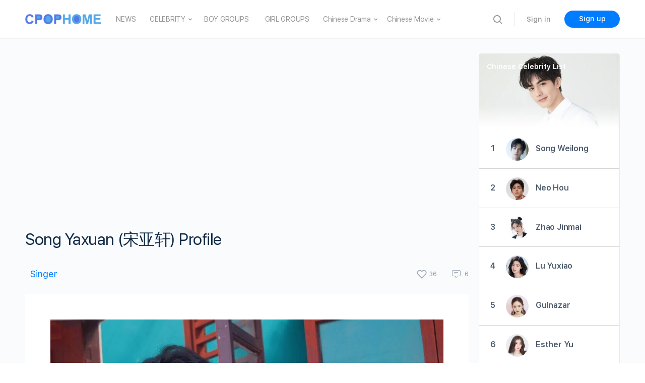

--- FILE ---
content_type: text/html
request_url: https://www.cpophome.com/song-yaxuan-profile-2004/
body_size: 59408
content:
<!doctype html>
<html lang="en-US">
<head>
<meta charset="UTF-8">
<link rel="profile" href="https://gmpg.org/xfn/11">
<style>.heateor_sss_button_instagram span.heateor_sss_svg,a.heateor_sss_instagram span.heateor_sss_svg{background:radial-gradient(circle at 30% 107%,#fdf497 0,#fdf497 5%,#fd5949 45%,#d6249f 60%,#285aeb 90%)}
.heateor_sss_horizontal_sharing .heateor_sss_svg,.heateor_sss_standard_follow_icons_container .heateor_sss_svg{color:#fff;border-width:0px;border-style:solid;border-color:transparent;}
.heateor_sss_horizontal_sharing .heateorSssTCBackground{color:#666;}
.heateor_sss_horizontal_sharing span.heateor_sss_svg:hover,.heateor_sss_standard_follow_icons_container span.heateor_sss_svg:hover{border-color:transparent;}
.heateor_sss_vertical_sharing span.heateor_sss_svg,.heateor_sss_floating_follow_icons_container span.heateor_sss_svg{color:#fff;border-width:0px;border-style:solid;border-color:transparent;}
.heateor_sss_vertical_sharing .heateorSssTCBackground{color:#666;}
.heateor_sss_vertical_sharing span.heateor_sss_svg:hover,.heateor_sss_floating_follow_icons_container span.heateor_sss_svg:hover{border-color:transparent;}
@media screen and (max-width:783px){.heateor_sss_vertical_sharing{display:none!important}}</style>
<meta name='robots' content='index, follow, max-image-preview:large, max-snippet:-1, max-video-preview:-1'/>
<style>img:is([sizes="auto" i], [sizes^="auto," i]){contain-intrinsic-size:3000px 1500px}</style>
<title>Song Yaxuan  - 宋亚轩 - CPOPHOME</title>
<meta name="description" content="Song Yaxuan, born on March 4, 2004 in Binzhou, Shandong, is a Chinese singer, actor, and member of TNT. He is under Time Fengjun Entertainment."/>
<link rel="canonical" href="https://www.cpophome.com/song-yaxuan-profile-2004/"/>
<meta property="og:locale" content="en_US"/>
<meta property="og:type" content="article"/>
<meta property="og:title" content="Song Yaxuan (宋亚轩) Profile"/>
<meta property="og:description" content="Song Yaxuan, born on March 4, 2004 in Binzhou, Shandong, is a Chinese singer, actor, and member of TNT. He is under Time Fengjun Entertainment."/>
<meta property="og:url" content="https://www.cpophome.com/song-yaxuan-profile-2004/"/>
<meta property="og:site_name" content="CPOP HOME"/>
<meta property="article:published_time" content="2020-08-08T21:40:05+00:00"/>
<meta property="article:modified_time" content="2022-10-12T12:20:10+00:00"/>
<meta property="og:image" content="https://www.cpophome.com/wp-content/uploads/2020/08/Song-Yaxuan.jpg"/>
<meta property="og:image:width" content="1024"/>
<meta property="og:image:height" content="683"/>
<meta property="og:image:type" content="image/jpeg"/>
<meta name="author" content="CPOP HOME"/>
<meta name="twitter:card" content="summary_large_image"/>
<meta name="twitter:label1" content="Written by"/>
<meta name="twitter:data1" content="CPOP HOME"/>
<meta name="twitter:label2" content="Est. reading time"/>
<meta name="twitter:data2" content="4 minutes"/>
<script type="application/ld+json" class="yoast-schema-graph">{"@context":"https://schema.org","@graph":[{"@type":"WebPage","@id":"https://www.cpophome.com/song-yaxuan-profile-2004/","url":"https://www.cpophome.com/song-yaxuan-profile-2004/","name":"Song Yaxuan - TNT - 宋亚轩 - Profile (Updated) - 20 Facts - CPOP HOME","isPartOf":{"@id":"https://www.cpophome.com/#website"},"primaryImageOfPage":{"@id":"https://www.cpophome.com/song-yaxuan-profile-2004/#primaryimage"},"image":{"@id":"https://www.cpophome.com/song-yaxuan-profile-2004/#primaryimage"},"thumbnailUrl":"https://www.cpophome.com/wp-content/uploads/2020/08/Song-Yaxuan.jpg","datePublished":"2020-08-08T21:40:05+00:00","dateModified":"2022-10-12T12:20:10+00:00","author":{"@id":"https://www.cpophome.com/#/schema/person/0926994042225e39f1b9a687ff4864a2"},"description":"Song Yaxuan, born on March 4, 2004 in Binzhou, Shandong, is a Chinese singer, actor, and member of TNT. He is under Time Fengjun Entertainment.","breadcrumb":{"@id":"https://www.cpophome.com/song-yaxuan-profile-2004/#breadcrumb"},"inLanguage":"en-US","potentialAction":[{"@type":"ReadAction","target":["https://www.cpophome.com/song-yaxuan-profile-2004/"]}]},{"@type":"ImageObject","inLanguage":"en-US","@id":"https://www.cpophome.com/song-yaxuan-profile-2004/#primaryimage","url":"https://www.cpophome.com/wp-content/uploads/2020/08/Song-Yaxuan.jpg","contentUrl":"https://www.cpophome.com/wp-content/uploads/2020/08/Song-Yaxuan.jpg","width":1024,"height":683,"caption":"Song Yaxuan"},{"@type":"BreadcrumbList","@id":"https://www.cpophome.com/song-yaxuan-profile-2004/#breadcrumb","itemListElement":[{"@type":"ListItem","position":1,"name":"Home","item":"https://www.cpophome.com/"},{"@type":"ListItem","position":2,"name":"Song Yaxuan (宋亚轩) Profile"}]},{"@type":"WebSite","@id":"https://www.cpophome.com/#website","url":"https://www.cpophome.com/","name":"CPOP HOME","description":"","potentialAction":[{"@type":"SearchAction","target":{"@type":"EntryPoint","urlTemplate":"https://www.cpophome.com/?s={search_term_string}"},"query-input":"required name=search_term_string"}],"inLanguage":"en-US"},{"@type":"Person","@id":"https://www.cpophome.com/#/schema/person/0926994042225e39f1b9a687ff4864a2","name":"CPOP HOME","image":{"@type":"ImageObject","inLanguage":"en-US","@id":"https://www.cpophome.com/#/schema/person/image/","url":"https://www.cpophome.com/wp-content/uploads/avatars/1/609f744192ee6-bpthumb.jpg","contentUrl":"https://www.cpophome.com/wp-content/uploads/avatars/1/609f744192ee6-bpthumb.jpg","caption":"CPOP HOME"}}]}</script>
<link rel='dns-prefetch' href='//cdn.jsdelivr.net'/>
<link rel='dns-prefetch' href='//www.googletagmanager.com'/>
<link rel="alternate" type="application/rss+xml" title="CPOP HOME &raquo; Feed" href="https://www.cpophome.com/feed/"/>
<link rel="alternate" type="application/rss+xml" title="CPOP HOME &raquo; Comments Feed" href="https://www.cpophome.com/comments/feed/"/>
<link rel="alternate" type="application/rss+xml" title="CPOP HOME &raquo; Song Yaxuan (宋亚轩) Profile Comments Feed" href="https://www.cpophome.com/song-yaxuan-profile-2004/feed/"/>
<script>window._wpemojiSettings={"baseUrl":"https:\/\/s.w.org\/images\/core\/emoji\/15.0.3\/72x72\/","ext":".png","svgUrl":"https:\/\/s.w.org\/images\/core\/emoji\/15.0.3\/svg\/","svgExt":".svg","source":{"concatemoji":"https:\/\/www.cpophome.com\/wp-includes\/js\/wp-emoji-release.min.js?ver=6.7.4"}};
!function(i,n){var o,s,e;function c(e){try{var t={supportTests:e,timestamp:(new Date).valueOf()};sessionStorage.setItem(o,JSON.stringify(t))}catch(e){}}function p(e,t,n){e.clearRect(0,0,e.canvas.width,e.canvas.height),e.fillText(t,0,0);var t=new Uint32Array(e.getImageData(0,0,e.canvas.width,e.canvas.height).data),r=(e.clearRect(0,0,e.canvas.width,e.canvas.height),e.fillText(n,0,0),new Uint32Array(e.getImageData(0,0,e.canvas.width,e.canvas.height).data));return t.every(function(e,t){return e===r[t]})}function u(e,t,n){switch(t){case"flag":return n(e,"\ud83c\udff3\ufe0f\u200d\u26a7\ufe0f","\ud83c\udff3\ufe0f\u200b\u26a7\ufe0f")?!1:!n(e,"\ud83c\uddfa\ud83c\uddf3","\ud83c\uddfa\u200b\ud83c\uddf3")&&!n(e,"\ud83c\udff4\udb40\udc67\udb40\udc62\udb40\udc65\udb40\udc6e\udb40\udc67\udb40\udc7f","\ud83c\udff4\u200b\udb40\udc67\u200b\udb40\udc62\u200b\udb40\udc65\u200b\udb40\udc6e\u200b\udb40\udc67\u200b\udb40\udc7f");case"emoji":return!n(e,"\ud83d\udc26\u200d\u2b1b","\ud83d\udc26\u200b\u2b1b")}return!1}function f(e,t,n){var r="undefined"!=typeof WorkerGlobalScope&&self instanceof WorkerGlobalScope?new OffscreenCanvas(300,150):i.createElement("canvas"),a=r.getContext("2d",{willReadFrequently:!0}),o=(a.textBaseline="top",a.font="600 32px Arial",{});return e.forEach(function(e){o[e]=t(a,e,n)}),o}function t(e){var t=i.createElement("script");t.src=e,t.defer=!0,i.head.appendChild(t)}"undefined"!=typeof Promise&&(o="wpEmojiSettingsSupports",s=["flag","emoji"],n.supports={everything:!0,everythingExceptFlag:!0},e=new Promise(function(e){i.addEventListener("DOMContentLoaded",e,{once:!0})}),new Promise(function(t){var n=function(){try{var e=JSON.parse(sessionStorage.getItem(o));if("object"==typeof e&&"number"==typeof e.timestamp&&(new Date).valueOf()<e.timestamp+604800&&"object"==typeof e.supportTests)return e.supportTests}catch(e){}return null}();if(!n){if("undefined"!=typeof Worker&&"undefined"!=typeof OffscreenCanvas&&"undefined"!=typeof URL&&URL.createObjectURL&&"undefined"!=typeof Blob)try{var e="postMessage("+f.toString()+"("+[JSON.stringify(s),u.toString(),p.toString()].join(",")+"));",r=new Blob([e],{type:"text/javascript"}),a=new Worker(URL.createObjectURL(r),{name:"wpTestEmojiSupports"});return void(a.onmessage=function(e){c(n=e.data),a.terminate(),t(n)})}catch(e){}c(n=f(s,u,p))}t(n)}).then(function(e){for(var t in e)n.supports[t]=e[t],n.supports.everything=n.supports.everything&&n.supports[t],"flag"!==t&&(n.supports.everythingExceptFlag=n.supports.everythingExceptFlag&&n.supports[t]);n.supports.everythingExceptFlag=n.supports.everythingExceptFlag&&!n.supports.flag,n.DOMReady=!1,n.readyCallback=function(){n.DOMReady=!0}}).then(function(){return e}).then(function(){var e;n.supports.everything||(n.readyCallback(),(e=n.source||{}).concatemoji?t(e.concatemoji):e.wpemoji&&e.twemoji&&(t(e.twemoji),t(e.wpemoji)))}))}((window,document),window._wpemojiSettings);</script>
<link rel='stylesheet' id='wp-block-library-css' href='https://www.cpophome.com/wp-includes/css/dist/block-library/style.min.css?ver=6.7.4' type='text/css' media='all'/>
<style id='elasticpress-facet-style-inline-css'>.widget_ep-facet input[type=search],.wp-block-elasticpress-facet input[type=search]{margin-bottom:1rem}.widget_ep-facet .searchable .inner,.wp-block-elasticpress-facet .searchable .inner{max-height:20em;overflow:scroll}.widget_ep-facet .term.hide,.wp-block-elasticpress-facet .term.hide{display:none}.widget_ep-facet .empty-term,.wp-block-elasticpress-facet .empty-term{opacity:.5;position:relative}.widget_ep-facet .empty-term:after,.wp-block-elasticpress-facet .empty-term:after{bottom:0;content:" ";display:block;left:0;position:absolute;right:0;top:0;width:100%;z-index:2}.widget_ep-facet .level-1,.wp-block-elasticpress-facet .level-1{padding-left:20px}.widget_ep-facet .level-2,.wp-block-elasticpress-facet .level-2{padding-left:40px}.widget_ep-facet .level-3,.wp-block-elasticpress-facet .level-3{padding-left:60px}.widget_ep-facet .level-4,.wp-block-elasticpress-facet .level-4{padding-left:5pc}.widget_ep-facet .level-5,.wp-block-elasticpress-facet .level-5{padding-left:75pt}.widget_ep-facet input[disabled],.wp-block-elasticpress-facet input[disabled]{cursor:pointer;opacity:1}.widget_ep-facet .term a,.wp-block-elasticpress-facet .term a{-webkit-box-align:center;-ms-flex-align:center;align-items:center;display:-webkit-box;display:-ms-flexbox;display:flex;position:relative}.widget_ep-facet .term a:hover .ep-checkbox,.wp-block-elasticpress-facet .term a:hover .ep-checkbox{background-color:#ccc}.ep-checkbox{-webkit-box-align:center;-ms-flex-align:center;-ms-flex-negative:0;-webkit-box-pack:center;-ms-flex-pack:center;align-items:center;background-color:#eee;display:-webkit-box;display:-ms-flexbox;display:flex;flex-shrink:0;height:1em;justify-content:center;margin-right:.25em;width:1em}.ep-checkbox:after{border:solid #fff;border-width:0 .125em .125em 0;content:"";display:none;height:.5em;-webkit-transform:rotate(45deg);transform:rotate(45deg);width:.25em}.ep-checkbox.checked{background-color:#5e5e5e}.ep-checkbox.checked:after{display:block}</style>
<style id='elasticpress-facet-meta-style-inline-css'>.widget_ep-facet input[type=search],.wp-block-elasticpress-facet input[type=search]{margin-bottom:1rem}.widget_ep-facet .searchable .inner,.wp-block-elasticpress-facet .searchable .inner{max-height:20em;overflow:scroll}.widget_ep-facet .term.hide,.wp-block-elasticpress-facet .term.hide{display:none}.widget_ep-facet .empty-term,.wp-block-elasticpress-facet .empty-term{opacity:.5;position:relative}.widget_ep-facet .empty-term:after,.wp-block-elasticpress-facet .empty-term:after{bottom:0;content:" ";display:block;left:0;position:absolute;right:0;top:0;width:100%;z-index:2}.widget_ep-facet .level-1,.wp-block-elasticpress-facet .level-1{padding-left:20px}.widget_ep-facet .level-2,.wp-block-elasticpress-facet .level-2{padding-left:40px}.widget_ep-facet .level-3,.wp-block-elasticpress-facet .level-3{padding-left:60px}.widget_ep-facet .level-4,.wp-block-elasticpress-facet .level-4{padding-left:5pc}.widget_ep-facet .level-5,.wp-block-elasticpress-facet .level-5{padding-left:75pt}.widget_ep-facet input[disabled],.wp-block-elasticpress-facet input[disabled]{cursor:pointer;opacity:1}.widget_ep-facet .term a,.wp-block-elasticpress-facet .term a{-webkit-box-align:center;-ms-flex-align:center;align-items:center;display:-webkit-box;display:-ms-flexbox;display:flex;position:relative}.widget_ep-facet .term a:hover .ep-checkbox,.wp-block-elasticpress-facet .term a:hover .ep-checkbox{background-color:#ccc}.ep-checkbox{-webkit-box-align:center;-ms-flex-align:center;-ms-flex-negative:0;-webkit-box-pack:center;-ms-flex-pack:center;align-items:center;background-color:#eee;display:-webkit-box;display:-ms-flexbox;display:flex;flex-shrink:0;height:1em;justify-content:center;margin-right:.25em;width:1em}.ep-checkbox:after{border:solid #fff;border-width:0 .125em .125em 0;content:"";display:none;height:.5em;-webkit-transform:rotate(45deg);transform:rotate(45deg);width:.25em}.ep-checkbox.checked{background-color:#5e5e5e}.ep-checkbox.checked:after{display:block}</style>
<style id='elasticpress-related-posts-style-inline-css'>.editor-styles-wrapper .wp-block-elasticpress-related-posts ul,.wp-block-elasticpress-related-posts ul{list-style-type:none;padding:0}.editor-styles-wrapper .wp-block-elasticpress-related-posts ul li a>div{display:inline}</style>
<style id='classic-theme-styles-inline-css'>.wp-block-button__link{color:#fff;background-color:#32373c;border-radius:9999px;box-shadow:none;text-decoration:none;padding:calc(.667em + 2px) calc(1.333em + 2px);font-size:1.125em}.wp-block-file__button{background:#32373c;color:#fff;text-decoration:none}</style>
<style id='global-styles-inline-css'>:root{--wp--preset--aspect-ratio--square:1;--wp--preset--aspect-ratio--4-3:4/3;--wp--preset--aspect-ratio--3-4:3/4;--wp--preset--aspect-ratio--3-2:3/2;--wp--preset--aspect-ratio--2-3:2/3;--wp--preset--aspect-ratio--16-9:16/9;--wp--preset--aspect-ratio--9-16:9/16;--wp--preset--color--black:#000000;--wp--preset--color--cyan-bluish-gray:#abb8c3;--wp--preset--color--white:#ffffff;--wp--preset--color--pale-pink:#f78da7;--wp--preset--color--vivid-red:#cf2e2e;--wp--preset--color--luminous-vivid-orange:#ff6900;--wp--preset--color--luminous-vivid-amber:#fcb900;--wp--preset--color--light-green-cyan:#7bdcb5;--wp--preset--color--vivid-green-cyan:#00d084;--wp--preset--color--pale-cyan-blue:#8ed1fc;--wp--preset--color--vivid-cyan-blue:#0693e3;--wp--preset--color--vivid-purple:#9b51e0;--wp--preset--gradient--vivid-cyan-blue-to-vivid-purple:linear-gradient(135deg,rgba(6,147,227,1) 0%,rgb(155,81,224) 100%);--wp--preset--gradient--light-green-cyan-to-vivid-green-cyan:linear-gradient(135deg,rgb(122,220,180) 0%,rgb(0,208,130) 100%);--wp--preset--gradient--luminous-vivid-amber-to-luminous-vivid-orange:linear-gradient(135deg,rgba(252,185,0,1) 0%,rgba(255,105,0,1) 100%);--wp--preset--gradient--luminous-vivid-orange-to-vivid-red:linear-gradient(135deg,rgba(255,105,0,1) 0%,rgb(207,46,46) 100%);--wp--preset--gradient--very-light-gray-to-cyan-bluish-gray:linear-gradient(135deg,rgb(238,238,238) 0%,rgb(169,184,195) 100%);--wp--preset--gradient--cool-to-warm-spectrum:linear-gradient(135deg,rgb(74,234,220) 0%,rgb(151,120,209) 20%,rgb(207,42,186) 40%,rgb(238,44,130) 60%,rgb(251,105,98) 80%,rgb(254,248,76) 100%);--wp--preset--gradient--blush-light-purple:linear-gradient(135deg,rgb(255,206,236) 0%,rgb(152,150,240) 100%);--wp--preset--gradient--blush-bordeaux:linear-gradient(135deg,rgb(254,205,165) 0%,rgb(254,45,45) 50%,rgb(107,0,62) 100%);--wp--preset--gradient--luminous-dusk:linear-gradient(135deg,rgb(255,203,112) 0%,rgb(199,81,192) 50%,rgb(65,88,208) 100%);--wp--preset--gradient--pale-ocean:linear-gradient(135deg,rgb(255,245,203) 0%,rgb(182,227,212) 50%,rgb(51,167,181) 100%);--wp--preset--gradient--electric-grass:linear-gradient(135deg,rgb(202,248,128) 0%,rgb(113,206,126) 100%);--wp--preset--gradient--midnight:linear-gradient(135deg,rgb(2,3,129) 0%,rgb(40,116,252) 100%);--wp--preset--font-size--small:13px;--wp--preset--font-size--medium:20px;--wp--preset--font-size--large:36px;--wp--preset--font-size--x-large:42px;--wp--preset--spacing--20:0.44rem;--wp--preset--spacing--30:0.67rem;--wp--preset--spacing--40:1rem;--wp--preset--spacing--50:1.5rem;--wp--preset--spacing--60:2.25rem;--wp--preset--spacing--70:3.38rem;--wp--preset--spacing--80:5.06rem;--wp--preset--shadow--natural:6px 6px 9px rgba(0, 0, 0, 0.2);--wp--preset--shadow--deep:12px 12px 50px rgba(0, 0, 0, 0.4);--wp--preset--shadow--sharp:6px 6px 0px rgba(0, 0, 0, 0.2);--wp--preset--shadow--outlined:6px 6px 0px -3px rgba(255, 255, 255, 1), 6px 6px rgba(0, 0, 0, 1);--wp--preset--shadow--crisp:6px 6px 0px rgba(0, 0, 0, 1);}:where(.is-layout-flex){gap:0.5em;}:where(.is-layout-grid){gap:0.5em;}body .is-layout-flex{display:flex;}.is-layout-flex{flex-wrap:wrap;align-items:center;}.is-layout-flex > :is(*, div){margin:0;}body .is-layout-grid{display:grid;}.is-layout-grid > :is(*, div){margin:0;}:where(.wp-block-columns.is-layout-flex){gap:2em;}:where(.wp-block-columns.is-layout-grid){gap:2em;}:where(.wp-block-post-template.is-layout-flex){gap:1.25em;}:where(.wp-block-post-template.is-layout-grid){gap:1.25em;}.has-black-color{color:var(--wp--preset--color--black) !important;}.has-cyan-bluish-gray-color{color:var(--wp--preset--color--cyan-bluish-gray) !important;}.has-white-color{color:var(--wp--preset--color--white) !important;}.has-pale-pink-color{color:var(--wp--preset--color--pale-pink) !important;}.has-vivid-red-color{color:var(--wp--preset--color--vivid-red) !important;}.has-luminous-vivid-orange-color{color:var(--wp--preset--color--luminous-vivid-orange) !important;}.has-luminous-vivid-amber-color{color:var(--wp--preset--color--luminous-vivid-amber) !important;}.has-light-green-cyan-color{color:var(--wp--preset--color--light-green-cyan) !important;}.has-vivid-green-cyan-color{color:var(--wp--preset--color--vivid-green-cyan) !important;}.has-pale-cyan-blue-color{color:var(--wp--preset--color--pale-cyan-blue) !important;}.has-vivid-cyan-blue-color{color:var(--wp--preset--color--vivid-cyan-blue) !important;}.has-vivid-purple-color{color:var(--wp--preset--color--vivid-purple) !important;}.has-black-background-color{background-color:var(--wp--preset--color--black) !important;}.has-cyan-bluish-gray-background-color{background-color:var(--wp--preset--color--cyan-bluish-gray) !important;}.has-white-background-color{background-color:var(--wp--preset--color--white) !important;}.has-pale-pink-background-color{background-color:var(--wp--preset--color--pale-pink) !important;}.has-vivid-red-background-color{background-color:var(--wp--preset--color--vivid-red) !important;}.has-luminous-vivid-orange-background-color{background-color:var(--wp--preset--color--luminous-vivid-orange) !important;}.has-luminous-vivid-amber-background-color{background-color:var(--wp--preset--color--luminous-vivid-amber) !important;}.has-light-green-cyan-background-color{background-color:var(--wp--preset--color--light-green-cyan) !important;}.has-vivid-green-cyan-background-color{background-color:var(--wp--preset--color--vivid-green-cyan) !important;}.has-pale-cyan-blue-background-color{background-color:var(--wp--preset--color--pale-cyan-blue) !important;}.has-vivid-cyan-blue-background-color{background-color:var(--wp--preset--color--vivid-cyan-blue) !important;}.has-vivid-purple-background-color{background-color:var(--wp--preset--color--vivid-purple) !important;}.has-black-border-color{border-color:var(--wp--preset--color--black) !important;}.has-cyan-bluish-gray-border-color{border-color:var(--wp--preset--color--cyan-bluish-gray) !important;}.has-white-border-color{border-color:var(--wp--preset--color--white) !important;}.has-pale-pink-border-color{border-color:var(--wp--preset--color--pale-pink) !important;}.has-vivid-red-border-color{border-color:var(--wp--preset--color--vivid-red) !important;}.has-luminous-vivid-orange-border-color{border-color:var(--wp--preset--color--luminous-vivid-orange) !important;}.has-luminous-vivid-amber-border-color{border-color:var(--wp--preset--color--luminous-vivid-amber) !important;}.has-light-green-cyan-border-color{border-color:var(--wp--preset--color--light-green-cyan) !important;}.has-vivid-green-cyan-border-color{border-color:var(--wp--preset--color--vivid-green-cyan) !important;}.has-pale-cyan-blue-border-color{border-color:var(--wp--preset--color--pale-cyan-blue) !important;}.has-vivid-cyan-blue-border-color{border-color:var(--wp--preset--color--vivid-cyan-blue) !important;}.has-vivid-purple-border-color{border-color:var(--wp--preset--color--vivid-purple) !important;}.has-vivid-cyan-blue-to-vivid-purple-gradient-background{background:var(--wp--preset--gradient--vivid-cyan-blue-to-vivid-purple) !important;}.has-light-green-cyan-to-vivid-green-cyan-gradient-background{background:var(--wp--preset--gradient--light-green-cyan-to-vivid-green-cyan) !important;}.has-luminous-vivid-amber-to-luminous-vivid-orange-gradient-background{background:var(--wp--preset--gradient--luminous-vivid-amber-to-luminous-vivid-orange) !important;}.has-luminous-vivid-orange-to-vivid-red-gradient-background{background:var(--wp--preset--gradient--luminous-vivid-orange-to-vivid-red) !important;}.has-very-light-gray-to-cyan-bluish-gray-gradient-background{background:var(--wp--preset--gradient--very-light-gray-to-cyan-bluish-gray) !important;}.has-cool-to-warm-spectrum-gradient-background{background:var(--wp--preset--gradient--cool-to-warm-spectrum) !important;}.has-blush-light-purple-gradient-background{background:var(--wp--preset--gradient--blush-light-purple) !important;}.has-blush-bordeaux-gradient-background{background:var(--wp--preset--gradient--blush-bordeaux) !important;}.has-luminous-dusk-gradient-background{background:var(--wp--preset--gradient--luminous-dusk) !important;}.has-pale-ocean-gradient-background{background:var(--wp--preset--gradient--pale-ocean) !important;}.has-electric-grass-gradient-background{background:var(--wp--preset--gradient--electric-grass) !important;}.has-midnight-gradient-background{background:var(--wp--preset--gradient--midnight) !important;}.has-small-font-size{font-size:var(--wp--preset--font-size--small) !important;}.has-medium-font-size{font-size:var(--wp--preset--font-size--medium) !important;}.has-large-font-size{font-size:var(--wp--preset--font-size--large) !important;}.has-x-large-font-size{font-size:var(--wp--preset--font-size--x-large) !important;}:where(.wp-block-post-template.is-layout-flex){gap:1.25em;}:where(.wp-block-post-template.is-layout-grid){gap:1.25em;}:where(.wp-block-columns.is-layout-flex){gap:2em;}:where(.wp-block-columns.is-layout-grid){gap:2em;}:root :where(.wp-block-pullquote){font-size:1.5em;line-height:1.6;}</style>
<link rel='stylesheet' id='ald-styles-css' href='https://www.cpophome.com/wp-content/plugins/ajax-load-more-anything1/assets/css/styles.css?ver=3.2.1' type='text/css' media='all'/>
<link rel='stylesheet' id='bb-access-control-css' href='https://www.cpophome.com/wp-content/plugins/buddyboss-platform-pro/includes/access-control/assets/css/bb-access-control.min.css?ver=1.1.1' type='text/css' media='all'/>
<link rel='stylesheet' id='bp-nouveau-icons-css' href='https://www.cpophome.com/wp-content/plugins/buddyboss-platform/bp-templates/bp-nouveau/icons/bb-icons.css?ver=1.5.8.1' type='text/css' media='screen'/>
<link rel='stylesheet' id='my-rating-style-css' href='https://www.cpophome.com/wp-content/plugins/chp2/assets/css/rating-style.css?ver=2.365' type='text/css' media='all'/>
<link rel='stylesheet' id='celebrity_list-css' href='https://www.cpophome.com/wp-content/plugins/chp2/assets/css/celebrity_list.css?ver=2.365' type='text/css' media='all'/>
<link rel='stylesheet' id='gamipress-css-css' href='https://www.cpophome.com/wp-content/plugins/gamipress/assets/css/gamipress.min.css?ver=2.5.7.1' type='text/css' media='all'/>
<link rel='stylesheet' id='tnado_hidefi_styles-css' href='https://www.cpophome.com/wp-content/plugins/hide-featured-image-on-all-single-pagepost//tnado-styles.css?ver=6.7.4' type='text/css' media='all'/>
<link rel='stylesheet' id='wpfront-scroll-top-css' href='https://www.cpophome.com/wp-content/plugins/wpfront-scroll-top/css/wpfront-scroll-top.min.css?ver=2.0.7.08086' type='text/css' media='all'/>
<link rel='stylesheet' id='buddyboss-theme-fonts-css' href='https://www.cpophome.com/wp-content/themes/buddyboss-theme/assets/fonts/fonts.css?ver=1.8.0' type='text/css' media='all'/>
<link rel='stylesheet' id='buddyboss-theme-css-css' href='https://www.cpophome.com/wp-content/themes/buddyboss-theme/assets/css/theme.min.css?ver=1.8.0' type='text/css' media='all'/>
<link rel='stylesheet' id='buddyboss-theme-gamipress-css' href='https://www.cpophome.com/wp-content/themes/buddyboss-theme/assets/css/gamipress.min.css?ver=1.8.0' type='text/css' media='all'/>
<link rel='stylesheet' id='heateor_sss_frontend_css-css' href='https://www.cpophome.com/wp-content/plugins/sassy-social-share/public/css/sassy-social-share-public.css?ver=3.3.46' type='text/css' media='all'/>
<link rel='stylesheet' id='buddyboss-child-css-css' href='https://www.cpophome.com/wp-content/themes/buddyboss-theme-child/assets/css/custom.css?ver=1.0.0' type='text/css' media='all'/>
<script src="https://www.cpophome.com/wp-includes/js/jquery/jquery.min.js?ver=3.7.1" id="jquery-core-js"></script>
<script src="https://www.cpophome.com/wp-includes/js/jquery/jquery-migrate.min.js?ver=3.4.1" id="jquery-migrate-js"></script>
<script id="ald-scripts-js-extra">var ald_params={"nonce":"7f1d66ea29","ajaxurl":"https:\/\/www.cpophome.com\/wp-admin\/admin-ajax.php","ald_pro":"0"};</script>
<script src="https://www.cpophome.com/wp-content/plugins/ajax-load-more-anything1/assets/js/scripts.js?ver=3.2.1" id="ald-scripts-js"></script>
<script src="https://www.googletagmanager.com/gtag/js?id=GT-MR8N7MQ" id="google_gtagjs-js" async></script>
<script id="google_gtagjs-js-after">window.dataLayer=window.dataLayer||[];function gtag(){dataLayer.push(arguments);}
gtag('set', 'linker', {"domains":["www.cpophome.com"]});
gtag("js", new Date());
gtag("set", "developer_id.dZTNiMT", true);
gtag("config", "GT-MR8N7MQ");</script>
<script src="https://www.cpophome.com/wp-content/themes/buddyboss-theme-child/assets/js/custom.js?ver=1.0.0" id="buddyboss-child-js-js"></script>
<link rel="https://api.w.org/" href="https://www.cpophome.com/wp-json/"/><link rel="alternate" title="JSON" type="application/json" href="https://www.cpophome.com/wp-json/wp/v2/posts/3931"/><link rel="EditURI" type="application/rsd+xml" title="RSD" href="https://www.cpophome.com/xmlrpc.php?rsd"/>
<meta name="generator" content="WordPress 6.7.4"/>
<link rel='shortlink' href='https://www.cpophome.com/?p=3931'/>
<link rel="alternate" title="oEmbed (JSON)" type="application/json+oembed" href="https://www.cpophome.com/wp-json/oembed/1.0/embed?url=https%3A%2F%2Fwww.cpophome.com%2Fsong-yaxuan-profile-2004%2F"/>
<link rel="alternate" title="oEmbed (XML)" type="text/xml+oembed" href="https://www.cpophome.com/wp-json/oembed/1.0/embed?url=https%3A%2F%2Fwww.cpophome.com%2Fsong-yaxuan-profile-2004%2F&#038;format=xml"/>
<script>var ajaxurl='https://www.cpophome.com/wp-admin/admin-ajax.php';</script>
<style>.recap_selector{display:flex;list-style:none;flex-wrap:wrap;margin:0px 0px 20px 0px;}
.recap_selector li{border:1px solid #D3D3D3;margin:5px 5px;}
.recap_selector span{padding:0px 5px;}</style><meta name="generator" content="Site Kit by Google 1.111.0"/><style id="mystickymenu">#mysticky-nav{width:100%;position:static;}#mysticky-nav.wrapfixed{position:fixed;left:0px;margin-top:0px;z-index:99990;-webkit-transition:0.3s;-moz-transition:0.3s;-o-transition:0.3s;transition:0.3s;-ms-filter:"progid:DXImageTransform.Microsoft.Alpha(Opacity=100)";filter:alpha(opacity=100);opacity:1;background-color:#f7f5e7;}#mysticky-nav.wrapfixed .myfixed{background-color:#f7f5e7;position:relative;top:auto;left:auto;right:auto;}#mysticky-nav .myfixed{margin:0 auto;float:none;border:0px;background:none;max-width:100%;}</style>			<style></style>
<style>0</style><script async src="https://fundingchoicesmessages.google.com/i/pub-9503767378340851?ers=1" nonce="ZlG8yiI6hyYrQBH0cIpvxg"></script><script nonce="ZlG8yiI6hyYrQBH0cIpvxg">(function(){function signalGooglefcPresent(){if(!window.frames['googlefcPresent']){if(document.body){const iframe=document.createElement('iframe'); iframe.style='width: 0; height: 0; border: none; z-index: -1000; left: -1000px; top: -1000px;'; iframe.style.display='none'; iframe.name='googlefcPresent'; document.body.appendChild(iframe);}else{setTimeout(signalGooglefcPresent, 0);}}}signalGooglefcPresent();})();</script>
<script>(function(){ 'use strict';var aa=function(a){var b=0;return function(){return b<a.length?{done:!1,value:a[b++]}:{done:!0}}},ba="function"==typeof Object.create?Object.create:function(a){var b=function(){};b.prototype=a;return new b},k;if("function"==typeof Object.setPrototypeOf)k=Object.setPrototypeOf;else{var m;a:{var ca={a:!0},n={};try{n.__proto__=ca;m=n.a;break a}catch(a){}m=!1}k=m?function(a,b){a.__proto__=b;if(a.__proto__!==b)throw new TypeError(a+" is not extensible");return a}:null} var p=k,q=function(a,b){a.prototype=ba(b.prototype);a.prototype.constructor=a;if(p)p(a,b);else for(var c in b)if("prototype"!=c)if(Object.defineProperties){var d=Object.getOwnPropertyDescriptor(b,c);d&&Object.defineProperty(a,c,d)}else a[c]=b[c];a.v=b.prototype},r=this||self,da=function(){},t=function(a){return a};var u;var w=function(a,b){this.g=b===v?a:""};w.prototype.toString=function(){return this.g+""};var v={},x=function(a){if(void 0===u){var b=null;var c=r.trustedTypes;if(c&&c.createPolicy){try{b=c.createPolicy("goog#html",{createHTML:t,createScript:t,createScriptURL:t})}catch(d){r.console&&r.console.error(d.message)}u=b}else u=b}a=(b=u)?b.createScriptURL(a):a;return new w(a,v)};var A=function(){return Math.floor(2147483648*Math.random()).toString(36)+Math.abs(Math.floor(2147483648*Math.random())^Date.now()).toString(36)};var B={},C=null;var D="function"===typeof Uint8Array;function E(a,b,c){return"object"===typeof a?D&&!Array.isArray(a)&&a instanceof Uint8Array?c(a):F(a,b,c):b(a)}function F(a,b,c){if(Array.isArray(a)){for(var d=Array(a.length),e=0;e<a.length;e++){var f=a[e];null!=f&&(d[e]=E(f,b,c))}Array.isArray(a)&&a.s&&G(d);return d}d={};for(e in a)Object.prototype.hasOwnProperty.call(a,e)&&(f=a[e],null!=f&&(d[e]=E(f,b,c)));return d} function ea(a){return F(a,function(b){return"number"===typeof b?isFinite(b)?b:String(b):b},function(b){var c;void 0===c&&(c=0);if(!C){C={};for(var d="ABCDEFGHIJKLMNOPQRSTUVWXYZabcdefghijklmnopqrstuvwxyz0123456789".split(""),e=["+/=","+/","-_=","-_.","-_"],f=0;5>f;f++){var h=d.concat(e[f].split(""));B[f]=h;for(var g=0;g<h.length;g++){var l=h[g];void 0===C[l]&&(C[l]=g)}}}c=B[c];d=Array(Math.floor(b.length/3));e=c[64]||"";for(f=h=0;h<b.length-2;h+=3){var y=b[h],z=b[h+1];l=b[h+2];g=c[y>>2];y=c[(y&3)<< 4|z>>4];z=c[(z&15)<<2|l>>6];l=c[l&63];d[f++]=""+g+y+z+l}g=0;l=e;switch(b.length-h){case 2:g=b[h+1],l=c[(g&15)<<2]||e;case 1:b=b[h],d[f]=""+c[b>>2]+c[(b&3)<<4|g>>4]+l+e}return d.join("")})}var fa={s:{value:!0,configurable:!0}},G=function(a){Array.isArray(a)&&!Object.isFrozen(a)&&Object.defineProperties(a,fa);return a};var H;var J=function(a,b,c){var d=H;H=null;a||(a=d);d=this.constructor.u;a||(a=d?[d]:[]);this.j=d?0:-1;this.h=null;this.g=a;a:{d=this.g.length;a=d-1;if(d&&(d=this.g[a],!(null===d||"object"!=typeof d||Array.isArray(d)||D&&d instanceof Uint8Array))){this.l=a-this.j;this.i=d;break a}void 0!==b&&-1<b?(this.l=Math.max(b,a+1-this.j),this.i=null):this.l=Number.MAX_VALUE}if(c)for(b=0;b<c.length;b++)a=c[b],a<this.l?(a+=this.j,(d=this.g[a])?G(d):this.g[a]=I):(d=this.l+this.j,this.g[d]||(this.i=this.g[d]={}),(d=this.i[a])? G(d):this.i[a]=I)},I=Object.freeze(G([])),K=function(a,b){if(-1===b)return null;if(b<a.l){b+=a.j;var c=a.g[b];return c!==I?c:a.g[b]=G([])}if(a.i)return c=a.i[b],c!==I?c:a.i[b]=G([])},M=function(a,b){var c=L;if(-1===b)return null;a.h||(a.h={});if(!a.h[b]){var d=K(a,b);d&&(a.h[b]=new c(d))}return a.h[b]};J.prototype.toJSON=function(){var a=N(this,!1);return ea(a)}; var N=function(a,b){if(a.h)for(var c in a.h)if(Object.prototype.hasOwnProperty.call(a.h,c)){var d=a.h[c];if(Array.isArray(d))for(var e=0;e<d.length;e++)d[e]&&N(d[e],b);else d&&N(d,b)}return a.g},O=function(a,b){H=b=b?JSON.parse(b):null;a=new a(b);H=null;return a};J.prototype.toString=function(){return N(this,!1).toString()};var P=function(a){J.call(this,a)};q(P,J);function ha(a){var b,c=(a.ownerDocument&&a.ownerDocument.defaultView||window).document,d=null===(b=c.querySelector)||void 0===b?void 0:b.call(c,"script[nonce]");(b=d?d.nonce||d.getAttribute("nonce")||"":"")&&a.setAttribute("nonce",b)};var Q=function(a,b){b=String(b);"application/xhtml+xml"===a.contentType&&(b=b.toLowerCase());return a.createElement(b)},R=function(a){this.g=a||r.document||document};R.prototype.appendChild=function(a,b){a.appendChild(b)};var S=function(a,b,c,d,e,f){try{var h=a.g,g=Q(a.g,"SCRIPT");g.async=!0;g.src=b instanceof w&&b.constructor===w?b.g:"type_error:TrustedResourceUrl";ha(g);h.head.appendChild(g);g.addEventListener("load",function(){e();d&&h.head.removeChild(g)});g.addEventListener("error",function(){0<c?S(a,b,c-1,d,e,f):(d&&h.head.removeChild(g),f())})}catch(l){f()}};var ia=r.atob("aHR0cHM6Ly93d3cuZ3N0YXRpYy5jb20vaW1hZ2VzL2ljb25zL21hdGVyaWFsL3N5c3RlbS8xeC93YXJuaW5nX2FtYmVyXzI0ZHAucG5n"),ja=r.atob("WW91IGFyZSBzZWVpbmcgdGhpcyBtZXNzYWdlIGJlY2F1c2UgYWQgb3Igc2NyaXB0IGJsb2NraW5nIHNvZnR3YXJlIGlzIGludGVyZmVyaW5nIHdpdGggdGhpcyBwYWdlLg=="),ka=r.atob("RGlzYWJsZSBhbnkgYWQgb3Igc2NyaXB0IGJsb2NraW5nIHNvZnR3YXJlLCB0aGVuIHJlbG9hZCB0aGlzIHBhZ2Uu"),la=function(a,b,c){this.h=a;this.j=new R(this.h);this.g=null;this.i=[];this.l=!1;this.o=b;this.m=c},V=function(a){if(a.h.body&&!a.l){var b=function(){T(a);r.setTimeout(function(){return U(a,3)},50)};S(a.j,a.o,2,!0,function(){r[a.m]||b()},b);a.l=!0}},T=function(a){for(var b=W(1,5),c=0;c<b;c++){var d=X(a);a.h.body.appendChild(d);a.i.push(d)}b=X(a);b.style.bottom="0";b.style.left="0";b.style.position="fixed";b.style.width=W(100,110).toString()+"%";b.style.zIndex=W(2147483544,2147483644).toString();b.style["background-color"]=ma(249,259,242,252,219,229);b.style["box-shadow"]="0 0 12px #888";b.style.color=ma(0,10,0,10,0,10);b.style.display="flex";b.style["justify-content"]="center";b.style["font-family"]="Roboto, Arial";c=X(a);c.style.width=W(80,85).toString()+"%";c.style.maxWidth=W(750,775).toString()+"px";c.style.margin="24px";c.style.display="flex";c.style["align-items"]="flex-start";c.style["justify-content"]="center";d=Q(a.j.g,"IMG");d.className=A();d.src=ia;d.style.height="24px";d.style.width="24px";d.style["padding-right"]="16px";var e=X(a),f=X(a);f.style["font-weight"]="bold";f.textContent=ja;var h=X(a);h.textContent=ka;Y(a, e,f);Y(a,e,h);Y(a,c,d);Y(a,c,e);Y(a,b,c);a.g=b;a.h.body.appendChild(a.g);b=W(1,5);for(c=0;c<b;c++)d=X(a),a.h.body.appendChild(d),a.i.push(d)},Y=function(a,b,c){for(var d=W(1,5),e=0;e<d;e++){var f=X(a);b.appendChild(f)}b.appendChild(c);c=W(1,5);for(d=0;d<c;d++)e=X(a),b.appendChild(e)},W=function(a,b){return Math.floor(a+Math.random()*(b-a))},ma=function(a,b,c,d,e,f){return"rgb("+W(Math.max(a,0),Math.min(b,255)).toString()+","+W(Math.max(c,0),Math.min(d,255)).toString()+","+W(Math.max(e,0),Math.min(f, 255)).toString()+")"},X=function(a){a=Q(a.j.g,"DIV");a.className=A();return a},U=function(a,b){0>=b||null!=a.g&&0!=a.g.offsetHeight&&0!=a.g.offsetWidth||(na(a),T(a),r.setTimeout(function(){return U(a,b-1)},50))},na=function(a){var b=a.i;var c="undefined"!=typeof Symbol&&Symbol.iterator&&b[Symbol.iterator];b=c?c.call(b):{next:aa(b)};for(c=b.next();!c.done;c=b.next())(c=c.value)&&c.parentNode&&c.parentNode.removeChild(c);a.i=[];(b=a.g)&&b.parentNode&&b.parentNode.removeChild(b);a.g=null};var pa=function(a,b,c,d,e){var f=oa(c),h=function(l){l.appendChild(f);r.setTimeout(function(){f?(0!==f.offsetHeight&&0!==f.offsetWidth?b():a(),f.parentNode&&f.parentNode.removeChild(f)):a()},d)},g=function(l){document.body?h(document.body):0<l?r.setTimeout(function(){g(l-1)},e):b()};g(3)},oa=function(a){var b=document.createElement("div");b.className=a;b.style.width="1px";b.style.height="1px";b.style.position="absolute";b.style.left="-10000px";b.style.top="-10000px";b.style.zIndex="-10000";return b};var L=function(a){J.call(this,a)};q(L,J);var qa=function(a){J.call(this,a)};q(qa,J);var ra=function(a,b){this.l=a;this.m=new R(a.document);this.g=b;this.i=K(this.g,1);b=M(this.g,2);this.o=x(K(b,4)||"");this.h=!1;b=M(this.g,13);b=x(K(b,4)||"");this.j=new la(a.document,b,K(this.g,12))};ra.prototype.start=function(){sa(this)}; var sa=function(a){ta(a);S(a.m,a.o,3,!1,function(){a:{var b=a.i;var c=r.btoa(b);if(c=r[c]){try{var d=O(P,r.atob(c))}catch(e){b=!1;break a}b=b===K(d,1)}else b=!1}b?Z(a,K(a.g,14)):(Z(a,K(a.g,8)),V(a.j))},function(){pa(function(){Z(a,K(a.g,7));V(a.j)},function(){return Z(a,K(a.g,6))},K(a.g,9),K(a.g,10),K(a.g,11))})},Z=function(a,b){a.h||(a.h=!0,a=new a.l.XMLHttpRequest,a.open("GET",b,!0),a.send())},ta=function(a){var b=r.btoa(a.i);a.l[b]&&Z(a,K(a.g,5))};(function(a,b){r[a]=function(c){for(var d=[],e=0;e<arguments.length;++e)d[e-0]=arguments[e];r[a]=da;b.apply(null,d)}})("__h82AlnkH6D91__",function(a){"function"===typeof window.atob&&(new ra(window,O(qa,window.atob(a)))).start()});}).call(this); window.__h82AlnkH6D91__("[base64]/[base64]/[base64]/[base64]");</script>
<link rel="pingback" href="https://www.cpophome.com/xmlrpc.php"><meta name="viewport" content="width=device-width, initial-scale=1.0, maximum-scale=1.0, user-scalable=0"/>
<meta name="google-adsense-platform-account" content="ca-host-pub-2644536267352236">
<meta name="google-adsense-platform-domain" content="sitekit.withgoogle.com">
<script>(function(w, d, s, l, i){
w[l]=w[l]||[];
w[l].push({'gtm.start': new Date().getTime(), event: 'gtm.js'});
var f=d.getElementsByTagName(s)[0],
j=d.createElement(s), dl=l!='dataLayer' ? '&l=' + l:'';
j.async=true;
j.src='https://www.googletagmanager.com/gtm.js?id=' + i + dl;
f.parentNode.insertBefore(j, f);
})(window, document, 'script', 'dataLayer', 'GTM-N3D3H3P');</script>
<link rel="icon" href="https://www.cpophome.com/wp-content/uploads/2020/06/icon.png" sizes="32x32"/>
<link rel="icon" href="https://www.cpophome.com/wp-content/uploads/2020/06/icon.png" sizes="192x192"/>
<link rel="apple-touch-icon" href="https://www.cpophome.com/wp-content/uploads/2020/06/icon.png"/>
<meta name="msapplication-TileImage" content="https://www.cpophome.com/wp-content/uploads/2020/06/icon.png"/>
<style id="buddyboss_theme-style">#site-logo .site-title img{max-height:inherit;}.site-header-container .site-branding{min-width:150px;}#site-logo .site-title .bb-logo img,#site-logo .site-title img.bb-logo,.buddypanel .site-title img{width:150px;}.site-title img.bb-mobile-logo{width:140px;}.site-header-container #site-logo .bb-logo img,.site-header-container #site-logo .site-title img.bb-logo,.site-title img.bb-mobile-logo{max-height:76px}.sticky-header .site-header{position:fixed;z-index:610;width:100%;}.sticky-header .bp-search-ac-header{position:fixed;}.sticky-header .site-content,body.buddypress.sticky-header .site-content,.bb-buddypanel.sticky-header .site-content,.single-sfwd-quiz.bb-buddypanel.sticky-header .site-content,.single-sfwd-lessons.bb-buddypanel.sticky-header .site-content,.single-sfwd-topic.bb-buddypanel.sticky-header .site-content{padding-top:76px}.sticky-header .site-content{min-height:85vh;}.site-header .site-header-container,.header-search-wrap,.header-search-wrap input.search-field,.header-search-wrap input.search-field-top,.header-search-wrap form.search-form{height:76px;}.sticky-header #comments:before{margin-top:-76px;height:76px;}.sticky-header .bp-feedback.bp-sitewide-notice{top:76px;}@media screen and (max-width:767px){.bb-mobile-header{height:76px;}#learndash-content .lms-topic-sidebar-wrapper{width:100%;}#learndash-content .lms-topic-sidebar-wrapper .lms-topic-sidebar-data {width:100%;height:calc(90vh - 76px);max-width:350px;}}.success{color:#1CD991;}.bg-success,.message.success,ul.bb-choices .bs-styled-radio:checked+label:before,ul.bb-choices .bs-styled-radio:checked+.bb-radio-label:before,div.bp-avatar-status p.success,div.bp-cover-image-status p.success,.buddypress-wrap #group-create-body .bp-cover-image-status p.warning,.bs-bp-container-reg .buddypress-wrap #pass-strength-result.strong,.widget_bp_core_whos_online_widget .item-avatar a .member-status.online,.elementor-widget-wp-widget-bp_core_whos_online_widget .item-avatar a .member-status.online,.elementor-widget-wp-widget-bp_core_members_widget #members-list .item-avatar a .member-status.online,.widget_bp_core_members_widget #members-list .item-avatar a .member-status.online{background-color:#1CD991;}ul.bb-choices .bs-styled-radio:checked+label:before,ul.bb-choices .bs-styled-radio:checked+.bb-radio-label:before,div.bp-avatar-status p.success,div.bp-cover-image-status p.success,.bs-bp-container-reg .buddypress-wrap #pass-strength-result.strong{border-color:#1CD991;}.error,.req,.bb-input-poll .close-link,.tab-container-inner .v-select .dropdown-toggle .clear:hover,#buddypress .custom-homepage-info.info button,#moderation-list td.moderation-block-member .description{color:#EF3E46;}#moderation-list td.moderation-block-member .description{border-color:#EF3E46;}.bg-error,.message.error,.buddypress-wrap .activity-comments .bp-feedback.error,#buddypress #bp-delete-avatar,#buddypress #bp-delete-cover-image,.bs-bp-container-reg #buddypress #signup-form.standard-form div.error,.bs-bp-container-reg .buddypress-wrap #pass-strength-result.short,div#message.error,.login.bb-login #pass-strength-result.short,.login.bb-login #pass-strength-result.bad{background-color:#EF3E46;}.bs-bp-container-reg .buddypress-wrap #pass-strength-result.short,div#message.error,input.error:focus,textarea.error:focus,select.error:focus,.login.bb-login #pass-strength-result.short,.login.bb-login #pass-strength-result.bad{border-color:#EF3E46;}input.error,textarea.error,select.error,.bbp-mfp-zoom-in .bbp-the-content-wrapper div.mce-panel.error,#bbpress-forums .bb-modal.bbp-reply-form .wp-editor-container div.mce-panel.error{background-color:rgba( 239,62,70,0.1 );}input.error,textarea.error,select.error{border-color:rgba( 239,62,70,0.15 );}.warning,.item-header-wrap span.group-visibility.hidden:before{color:#f7ba45;}.bg-warning,.message.warning{background-color:#f7ba45;}.focus,#sitewide-notice button{color:#007CFF;}.bg-focus,.message.focus,#sitewide-notice #message{background-color:#007CFF;}a,.notification-header .mark-read-all,.notification-footer .delete-all{color:#007cff;}a:hover,.activity-post-avatar:hover,.notification-header .mark-read-all:hover,.notification-footer .delete-all:hover,div.profile_completion_wrap ul.pc_detailed_progress li.incomplete span.section_name a:hover,.bb-document-theater .bb-media-section.bb-media-no-preview .img-section a.download-button:hover,.bb-document-theater .bb-media-section .img-section img > .download-button:hover,.bb-forums .bb-forums__list .bb-forums__item .item-meta .bs-replied > a:hover,.bb-forums .bb-forums__list .bb-forums__item .item-title > a:hover,#buddypress .users-header .gamipress-buddypress-achievements .gamipress-buddypress-achievement-title:hover,#buddypress .users-header .gamipress-buddypress-ranks .gamipress-buddypress-rank-title:hover,.notification-header .mark-read-all:hover{color:#0F74E0;}#send-private-message.generic-button a:before,a.subscription-toggle,.button.outline,input[type=button].outline,input[type=submit].outline,.button.outline:hover,.button.outline:focus,.toggle-password,.toggle-password:hover,input[type=button].outline:hover,input[type=submit].outline:hover,.bs-card-forum-details h3 a:hover,#message-threads .bp-message-link:hover .thread-to,span.triangle-play-icon,div.profile_completion_wrap ul.pc_detailed_progress li.incomplete span.section_name a,.bb-document-theater .bb-media-section.bb-media-no-preview .img-section a.download-button,.bb-document-theater .bb-media-section .img-section img > .download-button,div.profile_completion_wrap ul.pc_detailed_progress li.incomplete span.section_name a{color:#007cff;}.dropzone .dz-preview .dz-progress-ring-wrap .dz-progress-ring circle{stroke:#007cff;}.bb-shared-screen svg g{stroke:#007cff;}.bs-styled-checkbox:checked + label:before,.bs-styled-radio:checked + label:after,.bs-styled-radio:checked + .bb-radio-label:after,.group-messages.private-message #group-messages-container .group-messages-members-listing .all-members .group-message-member-li.selected .invite-button .icons:before{background:#007cff;}.bs-styled-checkbox:checked + label:before,span.triangle-play-icon,.bs-styled-checkbox:checked + label:before,.video-thumbnail-content .bp-video-thumbnail-auto-generated .video-thumb-list li .bb-custom-check:checked ~ a,.video-thumbnail-content .bb-dropzone-wrap .bb-custom-check:checked ~ .bb-field-wrap .dropzone .dz-preview .dz-image,.video-thumbnail-content .bb-dropzone-wrap .bb-custom-check[name="bb-video-thumbnail-select"]:checked ~ .video-thumbnail-custom{border-color:#007cff;}input[type="submit"],.button, input[type=button],.bb-radio .bb-radio-help:after{background-color:#007cff;}.toggle-sap-widgets:hover .cls-1{fill:#007cff;}.bb-cover-photo,.bb-cover-photo .progress{background:#607387;}input[type="submit"],a.subscription-toggle,.button.outline,input[type=button].outline,input[type=submit].outline,.button.outline:hover,.button.outline:focus,input[type=button].outline:hover,input[type=submit].outline:hover{border-color:#007cff;}.header-button.underlined{box-shadow:0 -1px 0 #007cff inset;}[data-balloon]:after,[data-bp-tooltip]:after{color:#ffffff;}[data-balloon]:after,[data-bp-tooltip]:after{background-color:rgba( 18,43,70,0.95 );}[data-balloon]:before,[data-bp-tooltip]:before{background:no-repeat url("data:image/svg+xml;charset=utf-8,%3Csvg%20xmlns%3D%22http://www.w3.org/2000/svg%22%20width%3D%2236px%22%20height%3D%2212px%22%3E%3Cpath%20fill%3D%22rgba( 18,43,70,0.95 )%22%20transform%3D%22rotate(0)%22%20d%3D%22M2.658,0.000%20C-13.615,0.000%2050.938,0.000%2034.662,0.000%20C28.662,0.000%2023.035,12.002%2018.660,12.002%20C14.285,12.002%208.594,0.000%202.658,0.000%20Z%22/%3E%3C/svg%3E");background-size:100% auto;}[data-balloon][data-balloon-pos='right']:before{background:no-repeat url("data:image/svg+xml;charset=utf-8,%3Csvg%20xmlns%3D%22http://www.w3.org/2000/svg%22%20width%3D%2212px%22%20height%3D%2236px%22%3E%3Cpath%20fill%3D%22rgba( 18,43,70,0.95 )%22%20transform%3D%22rotate(90 6 6)%22%20d%3D%22M2.658,0.000%20C-13.615,0.000%2050.938,0.000%2034.662,0.000%20C28.662,0.000%2023.035,12.002%2018.660,12.002%20C14.285,12.002%208.594,0.000%202.658,0.000%20Z%22/%3E%3C/svg%3E");background-size:100% auto;}[data-balloon][data-balloon-pos='left']:before{background:no-repeat url("data:image/svg+xml;charset=utf-8,%3Csvg%20xmlns%3D%22http://www.w3.org/2000/svg%22%20width%3D%2212px%22%20height%3D%2236px%22%3E%3Cpath%20fill%3D%22rgba( 18,43,70,0.95 )%22%20transform%3D%22rotate(-90 18 18)%22%20d%3D%22M2.658,0.000%20C-13.615,0.000%2050.938,0.000%2034.662,0.000%20C28.662,0.000%2023.035,12.002%2018.660,12.002%20C14.285,12.002%208.594,0.000%202.658,0.000%20Z%22/%3E%3C/svg%3E");background-size:100% auto;}[data-balloon][data-balloon-pos='down']:before{background:no-repeat url("data:image/svg+xml;charset=utf-8,%3Csvg%20xmlns%3D%22http://www.w3.org/2000/svg%22%20width%3D%2236px%22%20height%3D%2212px%22%3E%3Cpath%20fill%3D%22rgba( 18,43,70,0.95 )%22%20transform%3D%22rotate(180 18 6)%22%20d%3D%22M2.658,0.000%20C-13.615,0.000%2050.938,0.000%2034.662,0.000%20C28.662,0.000%2023.035,12.002%2018.660,12.002%20C14.285,12.002%208.594,0.000%202.658,0.000%20Z%22/%3E%3C/svg%3E");background-size:100% auto;}#header-search form,.site-header{background-color:#ffffff;}.primary-menu > li > a,.primary-menu > li > a > i,.site-header #header-aside i,.bb-header-buttons a.button.outline,.primary-menu > .menu-item-has-children:not(.hideshow):after,.site-header .hideshow .more-button > i,.site-header i, .site-header .notification-dropdown i, .site-header .header-search-wrap i,.user-wrap.menu-item-has-children #header-my-account-menu a{color:#939597;}.primary-menu > li > a:hover,.primary-menu > li > a:focus,.primary-menu > li > a:hover > i,.primary-menu a:hover > i,.primary-menu a:focus > i,a.user-link:hover,.site-header #header-aside a.user-link:hover i,.bb-header-buttons a.button.outline:hover{color:#007CFF;}.primary-menu > .current-menu-parent > a,.primary-menu > .current-menu-ancestor > a,.primary-menu > .current-menu-item > a,.primary-menu .current_page_item > a,.primary-menu > .current-menu-parent > a:hover,.primary-menu > .current-menu-ancestor > a:hover,.primary-menu > .current-menu-item > a:hover,.primary-menu .current_page_item > a:hover,.primary-menu .current-menu-item > a > i,.primary-menu .current-menu-item > a:hover > i,.site-header .sub-menu .current-menu-parent > a,.site-header .sub-menu .current-menu-ancestor > a{color:#007CFF;}.site-header .sub-menu a:hover,.site-header .sub-menu a:hover > i,.site-header .sub-menu .current-menu-parent > a,.site-header .sub-menu .current-menu-ancestor > a,.site-header .sub-menu .current-menu-item > a,.site-header .sub-menu .current-menu-item > a > i,.site-header #primary-navbar .primary-menu .ab-submenu .bb-sub-menu .menu-item a:hover,.bp-messages-content .actions .message_actions .message_action__list li a:hover,.user-wrap.menu-item-has-children #header-my-account-menu a:hover,.user-wrap.menu-item-has-children #header-my-account-menu a:hover > i{color:#007CFF;}.buddypanel,.panel-head,.bb-mobile-panel-inner,.buddypanel .site-branding{background:#ffffff;}.side-panel-menu a,.side-panel-menu .current-menu-item > i,.buddypanel .bb-toggle-panel,.site-header .bb-toggle-panel,.side-panel-menu i,.bb-mobile-panel-header .user-name,.side-panel-menu .current-menu-item .sub-menu a,.side-panel-menu .current-menu-item .sub-menu i,.bb-mobile-panel-inner .bb-primary-menu a,.site-header .bb-mobile-panel-inner .sub-menu a{color:#939597;}.side-panel-menu a:hover,.buddypanel .bb-toggle-panel:hover,.side-panel-menu a:hover i,.side-panel-menu .current-menu-item .sub-menu a:hover,.side-panel-menu .current-menu-item .sub-menu a:hover i,.bb-mobile-panel-inner .bb-primary-menu a:hover,.site-header .bb-mobile-panel-inner .sub-menu a:hover{color:#007CFF;}.side-panel-menu .current-menu-item > a,.side-panel-menu .current-menu-item > a > i,.side-panel-menu .current-menu-item > a:hover,.side-panel-menu .current-menu-item > a:hover > i,.side-panel-menu .current-menu-parent > a,.side-panel-menu .current-menu-parent > a > i,.side-panel-menu .current-menu-parent > a:hover,.side-panel-menu .current-menu-parent > a:hover > i,.bb-mobile-panel-inner .bb-primary-menu .current-menu-item > a,.bb-mobile-panel-inner .bb-primary-menu .current_page_item > a{color:#007CFF;}.widget ul a,.post-date a,.top-meta a,.top-meta .like-count,.bs-dropdown-wrap .bs-dropdown a,.bb-follow-links a,.elementor-widget-wp-widget-bbp_views_widget ul li a,.elementor-widget-wp-widget-recent-posts ul li a,.elementor-element.widget.bp-latest-activities ul li a,.elementor-widget-wp-widget-bbp_replies_widget ul li a,.elementor-widget-wp-widget-bbp_forums_widget ul li a,.elementor-widget-wp-widget-bbp_topics_widget ul li a,ul.wp-block-latest-posts li a{color:#939597;}.widget ul a:hover,.post-date a:hover,.top-meta a:hover,.top-meta .like-count:hover,.bs-dropdown-wrap .bs-dropdown a:hover,.bb-follow-links a:hover,.elementor-widget-wp-widget-bbp_views_widget ul li a:hover,.elementor-widget-wp-widget-recent-posts ul li a:hover,.elementor-element.widget.bp-latest-activities ul li a:hover,.elementor-widget-wp-widget-bbp_replies_widget ul li a:hover,.elementor-widget-wp-widget-bbp_forums_widget ul li a:hover,.elementor-widget-wp-widget-bbp_topics_widget ul li a:hover,ul.wp-block-latest-posts li a:hover{color:#007CFF;}.bb-footer .widget ul li a,.bb-footer li a,.bb-footer .footer-menu li a,.bb-footer .widget_nav_menu .sub-menu a{color:#939597;}.bb-footer .widget ul li a:hover,.bb-footer li a:hover,.bb-footer .widget_nav_menu .sub-menu a:hover,.bb-footer .footer-menu li a:hover,.bb-footer .footer-socials li a:hover{color:#007CFF;}.bb-footer .widget ul li.current-menu-item a,.bb-footer .widget ul li.current-menu-item a:hover,.bb-footer li.current-menu-item a,.bb-footer li.current-menu-item a:hover{color:#007CFF;}.entry-header .entry-title a,a.user-link,.post-author,.comment-respond .vcard a,.sub-menu span.user-name,.widget.buddypress .bp-login-widget-user-links > div.bp-login-widget-user-link a,.list-title a,.activity-header a,.widget.bp-latest-activities a,#whats-new-form .username,.bb-recent-posts h4 a.bb-title,.widget .item-list .item-title a,.comment-respond .comment-author,.bb-activity-media-wrap .bb-activity-media-elem.document-activity .document-description-wrap .document-detail-wrap,.activity-list li.bbp_topic_create .activity-content .activity-inner .activity-discussion-title-wrap a,.activity-list li.bbp_reply_create .activity-content .activity-inner .activity-discussion-title-wrap a,.activity-list li.bbp_topic_create .bp-activity-head .bb-post-singular,.activity-list li.bbp_reply_create .bp-activity-head .bb-post-singular,.activity-list li.blogs .bp-activity-head .bb-post-singular,.activity-list li.bbp_topic_create .activity-content .activity-inner .bb-post-title,.activity-list li.bbp_topic_create .activity-content .activity-inner .activity-discussion-title-wrap,.activity-list li.bbp_reply_create .activity-content .activity-inner .bb-post-title,.activity-list li.bbp_reply_create .activity-content .activity-inner .activity-discussion-title-wrap,.activity-list li.blogs .activity-content .activity-inner .bb-post-title,.activity-list li.blogs .activity-content .activity-inner .activity-discussion-title-wrap{color:#122B46;}.entry-header .entry-title a:hover,.post-author:hover,.comment-respond .vcard a:hover,.widget.buddypress .bp-login-widget-user-links > div.bp-login-widget-user-link a:hover,.list-title a:hover,.activity-header a:hover,.widget.bp-latest-activities a:hover,#whats-new-form .username:hover,.bb-recent-posts h4 a.bb-title:hover,.widget .item-list .item-title a:hover,.comment-respond .comment-author:hover,.bb-activity-media-wrap .bb-activity-media-elem.document-activity .document-action-wrap > a:hover,.bb-activity-media-wrap .bb-activity-media-elem.document-activity .document-action-wrap > a:hover i,.bb-activity-media-wrap .bb-activity-media-elem.document-activity.code-full-view .document-action-wrap .document-action_collapse i,.search-document-list .media-folder_items .media-folder_details__bottom .media-folder_author a:hover,#media-folder-document-data-table .media-folder_items .media-folder_details__bottom .media-folder_author a:hover,.search-document-list .media-folder_items .media-folder_group a:hover,.search-media-list .media-album_modified .media-album_details__bottom .media-album_author a:hover,.search-media-list .media-album_group_name a:hover,.search-document-list .media-folder_items .media-folder_details .media-folder_name:hover,#media-folder-document-data-table .media-folder_items .media-folder_details .media-folder_name:hover,#media-stream.document-parent.group-column #media-folder-document-data-table .media-folder_items .media-folder_group a:hover,.search-media-list .media-album_details .media-album_name:hover,.bb-document-theater .bb-media-section.bb-media-no-preview .img-section a.download-button,.search-results .bp-list li .item-meta a:hover,#bbpress-forums#bbpress-forums .bs-forums-items.list-view .bs-dropdown-wrap .bs-dropdown-wrap-inner > a:hover > i,#bbpress-forums#bbpress-forums .bs-forums-items.list-view .bs-dropdown-wrap .bs-dropdown-wrap-inner > a:hover > span{color:#007CFF;}body,input, textarea, select,.forgetme:hover,.joinbutton:hover,.siginbutton:hover,.post-grid .entry-content,.comment-text,.bb-message-box .message-content,#bs-message-threads p.thread-subject,.bb-document-theater .bb-media-section h3,.widget.widget_display_stats dt,blockquote,.bb-profile-meta span span,body.register .registration-popup.bb-modal{color:#4D5C6D;}.post-grid .entry-content,.post-author-details .author-desc,.show-support p,#bs-message-threads .thread-info p.thread-excerpt,#cover-image-container,.bs-timestamp,#message-threads li .thread-content .excerpt,.widget .widget-title .widget-num-count,.activity-list .activity-item .activity-content .activity-header,.widget.bp-latest-activities .activity-update,.activity-list .activity-item .activity-content .comment-header,.acomment-meta .activity-time-since,.widget_post_author .author-desc-wrap,.widget_bp_core_members_widget #members-list .member_last_visit,.widget.buddypress span.activity,span.bb-pages .bb-total,.normal span:not(.bs-output),.bb-field-counter span:not(.bs-output),.profile-single-meta,ul.bb-profile-fields .bb-label,.bs-item-list.list-view .item-meta,h4.bb-active-order,.bb-secondary-list-tabs h4,.bs-item-list-inner .item-meta,.activity-date,.notification-content,tfoot th,tfoot td,.error-404 .desc,.sub-menu .user-mention,.bb-footer,table caption{color:#A3A5A9;}h1, h2, h3, h4, h5, h6,.entry-title,.widget-title,.elementor-widget .elementor-widget-container > h5,.show-support h6,label,h4 .bp-reported-type{color:#122B46;}.site-title, .site-title a{color:#007CFF;}body,body #main-wrap,.formatted-content{background-color:#FAFBFD;}.bb_processing_overlay{background-color:rgba( 250,251,253,0.8 );}.widget,.post-inner-wrap,.comment-respond{background:#FFFFFF;}.bs-item-list.list-view .bs-item-wrap{background-color:#FFFFFF;}.widget,.post-inner-wrap,.comment-respond,.bs-item-list.list-view .bs-item-wrap,.post-author-details,.widget.widget_bp_profile_completion_widget .profile_completion_wrap .pc_detailed_progress_wrap .single_section_wrap{border-color:#E7E9EC;}.bs-item-list.list-view .bs-item-wrap:not(.no-hover-effect):hover{border-left-color:#FFFFFF;border-right-color:#FFFFFF;border-bottom-color:#FFFFFF;}@media screen and (max-width:1024px) and (min-width:768px) {.side-panel {background-color:#FAFBFD;}}.os-loader,.medium-editor-insert-plugin .medium-insert-buttons .medium-insert-buttons-addons li,.sap-publish-popup,.posts-stream,.posts-stream .inner,.sl-count:after,.sl-count:before,.sl-icon:after,.sl-icon:before,.main-navigation li ul ul,.main-navigation li ul,.header-account-login .pop .bp_components .menupop:not(#wp-admin-bar-my-account) > .ab-sub-wrapper,.header-account-login .pop .links li > .sub-menu,.header-account-login .pop .bp_components .menupop:not(#wp-admin-bar-my-account) > .ab-sub-wrapper:before,.header-account-login .pop .links li > .sub-menu:before,.header-notifications .pop,.header-account-login .pop,#whats-new-header:after,a.to-top,.bbp-forum-data:before{background-color:#FAFBFD;}.footer-widget-area{background-color:#ffffff;}.footer-bottom{background-color:#ffffff;}.login:not(.login-action-lostpassword) .message:not(.reset-pass),.login.login-action-lostpassword .message > .message,.buddypress-wrap .bp-feedback.help .bp-icon,.buddypress-wrap .bp-feedback.info .bp-icon,.widget-error .bp-feedback.help .bp-icon,.widget-error .bp-feedback.info .bp-icon{background-color:#007CFF;}
.buddypress-wrap .bp-feedback.loading .bp-icon,.widget-error .bp-feedback.loading .bp-icon{background-color:#f7ba45;}.buddypress-wrap .bp-feedback.success .bp-icon,.widget-error .bp-feedback.success .bp-icon,.bp-feedback.success .bp-icon,.bp-feedback.updated .bp-icon{background-color:#1CD991;}#item-header.groups-header .bp-feedback.bp-feedback.success .bp-icon{color:#1CD991;}.buddypress-wrap .bp-feedback.error .bp-icon,.widget-error .bp-feedback.error .bp-icon,.bp-feedback.error .bp-icon,.bp-feedback.warning .bp-icon,.buddypress-wrap .bp-feedback.warning .bp-icon,.widget-error .bp-feedback.warning .bp-icon,.login #login_error{background-color:#EF3E46;}#item-header.groups-header .bp-feedback.bp-feedback.error .bp-icon{color:#EF3E46;}.login #login_error{border-left-color:#EF3E46;}span.count,.notification-wrap span.count{background-color:#FE6F4B;}a.bbp-topic-reply-link,a.subscription-toggle,#buddypress .action .button,button,.button,input[type=button],input[type=submit],.buddypress .buddypress-wrap .comment-reply-link,.buddypress .buddypress-wrap .generic-button a,.buddypress .buddypress-wrap a.bp-title-button,.buddypress .buddypress-wrap a.button,.buddypress .buddypress-wrap button,.buddypress .buddypress-wrap input[type=button],.buddypress .buddypress-wrap input[type=reset],.buddypress .buddypress-wrap input[type=submit],.buddypress .buddypress-wrap ul.button-nav:not(.button-tabs) li a,button.small,.button.small,input[type=button].small,input[type=submit].small,.buddypress .buddypress-wrap .comment-reply-link.small,.buddypress .buddypress-wrap .generic-button a.small,.buddypress .buddypress-wrap a.bp-title-button.small,.buddypress .buddypress-wrap a.button.small,.buddypress .buddypress-wrap button.small,.buddypress .buddypress-wrap input[type=button].small,.buddypress .buddypress-wrap input[type=reset].small,.buddypress .buddypress-wrap input[type=submit].small,.buddypress .buddypress-wrap ul.button-nav:not(.button-tabs) li a.small,#buddypress .comment-reply-link,#buddypress .generic-button a,#buddypress .standard-form button,#buddypress a.button,#buddypress input[type=button],#buddypress input[type=reset],#buddypress input[type=submit],#buddypress ul.button-nav li a,a.bp-title-button,#buddypress .comment-reply-link.small,#buddypress .generic-button a.small,#buddypress .standard-form button.small,#buddypress a.button.small,#buddypress input[type=button].small,#buddypress input[type=reset].small,#buddypress input[type=submit].small,#buddypress ul.button-nav li a.small,a.bp-title-button.small,.ld-course-list-items .ld_course_grid .bb-cover-list-item p.ld_course_grid_button a{border-radius:100px;}.no-results.not-found .search-form .search-submit{border-radius:0 100px 100px 0;}</style>
<style id="buddyboss_theme-bp-style">#send-private-message.generic-button a:before,#buddypress #members-list .members-meta.action > .generic-button:last-child a,#buddypress #members-list .members-meta.action > .generic-button:last-child button,body #buddypress .bp-list .action .generic-button a,body #buddypress .bp-list .action .generic-button button,#buddypress .action .button.outline,#buddypress a.button.outline,#buddypress a.button.outline:hover,#buddypress input#bp_invites_reset,#buddypress .activity-list .action.activity-meta .button:hover,#buddypress .activity-list .action.activity-meta .button:hover span,#groups-list.bp-list.grid.bb-cover-enabled .item-avatar .generic-button .group-button,#buddypress .only-grid-view .follow-button .follow-button,.groups-header #item-header-content .generic-button .group-button,.mepr-price-menu.custom .mepr-price-box-benefits-item:before,.groups-header #item-header-content .generic-button .group-button:hover,.groups.group-admin #buddypress.buddypress-wrap.bp-single-vert-nav #item-body .bp-navs.group-subnav .selected a,#message-threads li.unread .thread-to:before,.messages-wrapper #compose-personal-li a,.media-privacy .selected,.activity-privacy .selected,.bp-search-results-wrap .view-all-link,.bp-search-results-wrap .view-all-link:hover,.bp-search-results-wrap .view-all-link:focus,.search-results .pagination-links a,#buddypress .generic-button a.outline,#buddypress .activity-lists .action.bp-generic-meta .button,#buddypress .activity-list .action.bp-generic-meta .button,#bbpress-forums .activity-list .action.bp-generic-meta .button,.recording-preview-img:hover span.triangle-play-icon,.activity-list .activity-item .bp-generic-meta.action .unfav:before,.activity-list .activity-item .bp-generic-meta.action .open-close-activity:before,.activity-list .activity-item .bp-generic-meta.action .buddyboss_edit_activity:before,.activity-list .activity-item .bp-generic-meta.action .buddyboss_edit_activity_cancel:before,.bb-activity-media-wrap .bb-activity-media-elem.document-activity .document-action-wrap .document-action_list ul li a:hover,#media-folder-document-data-table .media-folder_items .media-folder_actions .media-folder_action__list ul li a:hover,#bp-media-single-folder .bp-media-header-wrap .media-folder_items .media-folder_action__list ul li a:hover,#media-stream.media .bb-photo-thumb .media-action-wrap .media-action_list ul li a:hover,.bb-activity-media-wrap .bb-activity-media-elem.media-activity .media-action-wrap .media-action_list ul li a:hover,#buddypress .follow-button button.outline,#buddypress .follow-button button.outline:hover,#buddypress .follow-button button.outline:focus,#buddypress .standard-form button.outline,#buddypress .standard-form button.outline:hover,.video-js .vjs-play-progress:before,#video-stream.video .bb-item-thumb .item-action-wrap .item-action_list ul li a:hover,#media-stream.media .bb-video-thumb .item-action-wrap .item-action_list ul li a:hover,.bb-activity-video-wrap .bb-activity-video-elem .item-action-wrap .item-action_list ul li a:hover,.bb-activity-media-wrap .bb-activity-video-elem .video-action-wrap .media-action_list ul li a:hover,.bb-activity-media-wrap .bb-activity-video-elem .video-action-wrap .video-action_list ul li a:hover,.bb-media-model-container .activity-list .video-action-wrap.item-action-wrap .video-action_list ul li a:hover{color:#007cff;}#buddypress .bb_more_options .bb_more_options_list a:hover,#buddypress .bb_more_options .bb_more_options_list .block-member:hover,.topic .forum_single_action_wrap .forum_single_action_options .bb-topic-report-link-wrap a:hover,#buddypress .forum_single_action_wrap .forum_single_action_options .bb-topic-report-link-wrap a:hover,.bb_more_options .bb_more_options_list a:hover,#buddypress .bb_more_options .bb_more_options_list button:hover,#buddypress .activity-list .bb-activity-more-options-wrap .bb-activity-more-options .generic-button a:hover{color:#007cff !important;}#bbpress-forums#bbpress-forums .bs-forums-items.list-view .bs-dropdown-wrap .bs-dropdown-wrap-inner .bs-dropdown .bbp-admin-links a:hover{color:#007cff;}#buddypress .activity-lists .action.bp-generic-meta .button:hover,#buddypress .activity-list .action.bp-generic-meta .button:hover,#bbpress-forums .activity-list .action.bp-generic-meta .button:hover,#buddypress .activity-lists .action.bp-generic-meta .button:hover span,#buddypress .activity-list .action.bp-generic-meta .button:hover span,#bbpress-forums .activity-list .action.bp-generic-meta .button:hover span,.activity-list .activity-item .bp-generic-meta.action .unfav:hover:before,#buddypress .only-grid-view .follow-button .follow-button:hover,#groups-list.bp-list.grid.bb-cover-enabled .item-avatar .generic-button .group-button:hover,#certificate_list .bb-certificate-download a:hover,.bp-search-results-wrap .view-all-link:hover,.bp-search-results-wrap .view-all-link:hover:after,.activity-list .activity-item .bp-generic-meta.action .open-close-activity:hover:before,.activity-list .activity-item .bp-generic-meta.action .buddyboss_edit_activity:hover:before,.activity-list .activity-item .bp-generic-meta.action .buddyboss_edit_activity_cancel:hover:before,.activity-list .activity-item .activity-inner .activity-inner-meta .button.bb-icon-arrow-circle .comment-count:hover,.activity-list .activity-item .activity-inner .activity-inner-meta .button.bb-icon-arrow-circle .text:hover,.activity-list .activity-item .activity-inner .activity-inner-meta .button.bb-icon-discussion .comment-count:hover,.activity-list .activity-item .activity-inner .activity-inner-meta .button.bb-icon-discussion .text:hover,.activity-list .activity-item .activity-inner .activity-inner-meta .button.bb-icon-chat .comment-count:hover,.activity-list .activity-item .activity-inner .activity-inner-meta .button.bb-icon-chat .text:hover,.activity-list .activity-item .activity-inner .activity-inner-meta .button.bb-icon-arrow-circle .comment-count:hover:before,.activity-list .activity-item .activity-inner .activity-inner-meta .button.bb-icon-arrow-circle .text:hover:before,.activity-list .activity-item .activity-inner .activity-inner-meta .button.bb-icon-discussion .comment-count:hover:before,.activity-list .activity-item .activity-inner .activity-inner-meta .button.bb-icon-discussion .text:hover:before,.activity-list .activity-item .activity-inner .activity-inner-meta .button.bb-icon-chat .comment-count:hover:before,.activity-list .activity-item .activity-inner .activity-inner-meta .button.bb-icon-chat .text:hover:before{color:#0F74E0;}#buddypress #members-list .members-meta.action > .generic-button:last-child a,#buddypress #members-list .members-meta.action > .generic-button:last-child button,body #buddypress .bp-list .action .generic-button a,body #buddypress .bp-list .action .generic-button button,.buddypress .buddypress-wrap button,.buddypress .buddypress-wrap button:hover,.buddypress .buddypress-wrap button:focus,#buddypress .follow-button button,#buddypress .follow-button button:hover,#buddypress .follow-button button:focus,#buddypress .follow-button button.outline,#buddypress .follow-button button.outline:hover,#buddypress .follow-button button.outline:focus,#buddypress .action .button,#buddypress .action .button.outline,#buddypress a.button.outline,#buddypress a.button.outline:hover,#buddypress input#bp_invites_reset,input:checked+.bb-time-meridian,.groups .bp-single-vert-nav #item-body #subnav .subnav .current a,.groups.group-admin #buddypress.buddypress-wrap.bp-single-vert-nav #item-body .bp-navs.group-subnav .selected a,.groups-header #item-header-content .generic-button .group-button:hover,.groups.group-admin #buddypress.buddypress-wrap.bp-single-vert-nav #item-body .bp-navs.group-subnav .selected a,.group-invites .bp-dir-hori-nav:not(.bp-vertical-navs) #item-body #group-invites-container .subnav li.selected,#buddypress .generic-button a.outline,#buddypress .standard-form button.outline,#buddypress .standard-form button.outline:hover{border-color:#007cff;}#buddypress .action .button,.video-js .vjs-play-progress,.dropzone .dz-preview .dz-progress .dz-upload{background:#007cff;}#buddypress form#whats-new-form #whats-new-submit input[type="submit"],#buddypress #group-settings-form input[type="submit"],#buddypress .standard-form div.submit input,#buddypress input[type=button],#buddypress .comment-reply-link,#buddypress .generic-button a,#buddypress .standard-form button,#buddypress a.button,#buddypress input[type="button"],#buddypress input[type="reset"],#buddypress input[type="submit"],#buddypress ul.button-nav li a,a.bp-title-button,.buddypress .buddypress-wrap button,.buddypress .buddypress-wrap button:hover,.buddypress .buddypress-wrap button:focus,#buddypress .follow-button button,#buddypress .follow-button button:hover,#buddypress .follow-button button:focus,.mepr-price-menu.custom .mepr-price-box-button a,body #buddypress .bp-list .action .generic-button .leave-group,body #buddypress a.export-csv,input:checked+.bb-time-meridian,input:checked+.bb-toggle-slider,.bb-groups-messages-left-inner input:checked + .bp-group-message-slider,.widget_bp_core_login_widget.buddypress #bp-login-widget-form #bp-login-widget-submit.bp-login-btn-active,#item-body #group-invites-container .bp-invites-content #send-invites-editor #bp-send-invites-form .action button#bp-invites-send,#message-threads li.unread .thread-date time:after,.buddypress-wrap .bp-subnavs ul #bp-zoom-switch-type .bb-toggle-switch .bb-toggle-slider,#bbpress-forums div.bbp-reply-content a.bp-video-thumbnail-submit{background-color:#007cff;}#bbpress-forums .bbp-reply-form.bb-modal a#bbp-close-btn:hover,.bbp-reply-form-success-modal .bbp-reply-form-success .reply-content .content-title .close .js-modal-close:hover,.activity-list .activity-item .activity-inner .activity-inner-meta .button.bb-icon-arrow-circle .comment-count:before,.activity-list .activity-item .activity-inner .activity-inner-meta .button.bb-icon-arrow-circle .text:before,.activity-list .activity-item .activity-inner .activity-inner-meta .button.bb-icon-discussion .comment-count:before,.activity-list .activity-item .activity-inner .activity-inner-meta .button.bb-icon-discussion .text:before,.activity-list .activity-item .activity-inner .activity-inner-meta .button.bb-icon-chat .comment-count:before,.activity-list .activity-item .activity-inner .activity-inner-meta .button.bb-icon-chat .text:before,.activity-list li.bbp_topic_create .activity-content .activity-inner .activity-discussion-title-wrap a:hover,.activity-list li.bbp_reply_create .activity-content .activity-inner .activity-discussion-title-wrap a:hover,.activity-list li.blogs .activity-content .activity-inner .activity-discussion-title-wrap a:hover{color:#007cff;}.bp-navs ul li a,nav#object-nav a,#buddypress .bp-navs.bb-bp-tab-nav a,.widget.buddypress div.item-options a,body #buddypress .bp-list.members-list .action .generic-button button,body #buddypress .bp-list.members-list .action .generic-button a,.groups.group-admin #buddypress #item-body .bp-navs.group-subnav a,#item-body #group-invites-container .bp-navs.group-subnav a,#buddypress .profile.edit .button-nav a,.groups.group-create .buddypress-wrap .group-create-buttons li a,#page #buddypress #item-body .bp-profile-wrapper #subnav a,#buddypress .bp-settings-container .bp-navs a,#message-threads li .thread-content .thread-subject a,#message-threads li.unread .thread-subject .subject,.avatar-crop-management #avatar-crop-actions a.avatar-crop-cancel,.widget.activity_update .activity-update .activity-time-since,#media-folder-document-data-table .media-folder_items .media-folder_actions .media-folder_action__anchor{color:#939597;}.social-networks-wrap svg path{fill:#939597;}.bb-groups-messages-left-inner .input:focus + .bp-group-message-slider{box-shadow:0 0 1px #007cff;}.bp-navs ul li a:hover,nav#object-nav a:hover,.buddypress-wrap .bp-navs li:not(.current) a:hover,.buddypress-wrap .bp-navs li:not(.selected) a:hover,#buddypress .bp-navs.bb-bp-tab-nav a:hover,.widget.buddypress div.item-options a:hover,.elementor-widget-wrap div.item-options a:hover,body #buddypress .bp-list.members-list .action .generic-button button:hover,body #buddypress .bp-list.members-list .action .generic-button a:hover,.groups.group-admin #buddypress #item-body .bp-navs.group-subnav a:hover,#item-body #group-invites-container .bp-navs.group-subnav a:hover,#buddypress .profile.edit .button-nav a:hover,#buddypress .bp-search-results-wrapper .bp-navs a:hover,.groups.group-create .buddypress-wrap .group-create-buttons li a:hover,#page #buddypress #item-body .bp-profile-wrapper #subnav a:hover,#buddypress .bp-settings-container .bp-navs a:hover,#message-threads li .thread-content .thread-subject a:hover,#message-threads li.unread .thread-subject .subject:hover,.avatar-crop-management #avatar-crop-actions a.avatar-crop-cancel:hover,.widget.activity_update .activity-update .activity-time-since:hover{color:#007CFF;}.bb-single-album-header .document-breadcrumb li a:hover{color:#0F74E0;}.buddypress-wrap .bp-subnavs li.current a,.buddypress-wrap .bp-subnavs li.selected a,#buddypress .bp-navs.bb-bp-tab-nav .current a,#buddypress .bp-navs.bb-bp-tab-nav .selected a,.buddypress-wrap .bp-subnavs li.current a:focus,.buddypress-wrap .bp-subnavs li.selected a:focus,#buddypress .bp-navs.bb-bp-tab-nav .current a:focus,#buddypress .bp-navs.bb-bp-tab-nav .selected a:focus,.buddypress-wrap .bp-subnavs li.current a:hover,.buddypress-wrap .bp-subnavs li.selected a:hover,#buddypress .bp-navs.bb-bp-tab-nav .current a:hover,#buddypress .bp-navs.bb-bp-tab-nav .selected a:hover,.widget.buddypress div.item-options .selected,.widget.buddypress div.item-options .selected:hover,.elementor-widget-wrap div.item-options .selected,.bp-navs ul li.selected a,nav#object-nav .selected > a,.bp-navs ul li.selected a:hover,nav#object-nav .selected > a:hover,#buddypress .bp-search-results-wrapper .bp-navs .current a,#buddypress .bp-search-results-wrapper .bp-navs .selected a,.groups.group-admin #buddypress #item-body .bp-navs.group-subnav .current a,.groups.group-admin #buddypress #item-body .bp-navs.group-subnav .selected a,#item-body #group-invites-container .bp-navs.group-subnav .current a,#item-body #group-invites-container .bp-navs.group-subnav .selected a,#buddypress .profile.edit .button-nav .current a,.groups.group-create .buddypress-wrap .group-create-buttons li.current a,#page #buddypress #item-body .bp-profile-wrapper #subnav .selected a,#buddypress .bp-settings-container .bp-navs .current a,#buddypress .bp-settings-container .bp-navs .selected a,.buddypress-wrap .bp-subnavs ul #bp-zoom-switch-type > a.zoom_active,#group-messages-container .bp-navs.group-subnav li.selected a{color:#122B46;}.groups.group-create .buddypress-wrap .group-create-buttons li:not(:last-child) a:after{background-color:#939597;}.buddypress-wrap .bp-subnavs li.current a,.buddypress-wrap .bp-subnavs li.selected a,.widget.buddypress div.item-options .selected,.elementor-widget-wrap div.item-options .selected,.bp-navs ul li.selected a,nav#object-nav .selected > a,body.invites.has-sidebar #buddypress .bp-settings-container .bp-navs .selected a,#buddypress .profile.edit .button-nav .current a,#group-messages-container .bp-navs.group-subnav li.selected{border-bottom-color:#007cff;}.buddypress-wrap .bp-navs li.current a .count,.buddypress-wrap .bp-navs li.dynamic.current a .count,.buddypress-wrap .bp-navs li.selected a .count,.buddypress_object_nav .bp-navs li.current a .count,.buddypress_object_nav .bp-navs li.selected a .count{background-color:#007CFF;}#buddypress .register-section .visibility-toggle-link,#buddypress .profile.edit .visibility-toggle-link,.widget.widget_bp_groups_widget .item-list .item-title a,.notification-content a,.groups.group-create .buddypress-wrap legend,.groups.group-create .buddypress-wrap label,.thread-to a,.messages-wrapper #inbox-personal-li a,.bp-messages-content #bp-message-thread-list .message-metadata .user-link,.widget.activity_update .activity-update p a:not(.activity-time-since),.bp-messages-content .thread-participants .participants-name a{color:#122B46;}#buddypress .register-section .visibility-toggle-link:hover,#buddypress .profile.edit .visibility-toggle-link:hover,.widget.widget_bp_groups_widget .item-list .item-title a:hover,.notification-content a:hover,.thread-to a:hover,.messages-wrapper #inbox-personal-li a:hover,.bp-messages-content #bp-message-thread-list .message-metadata .user-link:hover,.widget.activity_update .activity-update p a:not(.activity-time-since):hover,.bp-messages-content .thread-participants .participants-name a:hover{color:#007CFF;}#header-cover-image,.bs-group-cover a:after{background-color:#607387;}.buddypress-wrap .bp-feedback,.bs-meta-bp_group_description,.meeting-item-table .meeting-item .meeting-item-col .meeting-link,.bb-profile-meta .bs-meta-bp_group_description span span,.profile-single-meta .bs-meta-bp_group_description span span,.profile-item-header .bs-meta-bp_group_description span span,#buddypress table.profile-fields tr td.data,.buddypress-wrap .bp-feedback,#buddypress .bb-bp-settings-content label,.groups.group-admin #buddypress #item-body #group-settings-form label,.group-description,#media-folder-document-data-table .media-folder_items .media-folder_details .media-folder_name,.bp-zoom-group-show-instructions .bb-group-zoom-settings-container .bb-field-wrap label{color:#4D5C6D;}.buddypress-wrap .bp-pagination,.ld-course-list-content .pagination,#buddypress span.activity,.activity-comments-items .activity-comment-text,#buddypress table.profile-fields tr td.label,#buddypress .bb-bp-settings-content .bp-help-text,#buddypress .bb-bp-settings-content .notification-settings th,#item-body #group-invites-container .bp-invites-content .item-meta .group-inviters li,.activity-list .activity-item .activity-content .activity-header,.widget.bp-latest-activities .activity-update,.activity-list .activity-item .activity-content .comment-header,.acomment-meta .activity-time-since,.widget_bp_core_members_widget #members-list .member_last_visit,.widget.buddypress span.activity,.bb-profile-meta,.bb-profile-card,.bb-profile-card .bb-field-description,.profile-single-meta,ul.bb-profile-fields .bb-label,.activity-item-header .item p,.activity-item-footer .like-count,.activity-item-footer .comment-count,.activity-comments-items .item-meta,.activity-date,.activity-list .activity-item .activity-header .time-since,.activity-list .activity-item .activity-header .activity-time-since:before,.bb-bp-messages-single #bp-message-thread-list .message-metadata time,.notification-content,.buddypress-wrap .current-visibility-level,.bb-sort-by-date,.bp-list li .item-meta,.bp-list li .meta,.groups.group-create .buddypress-wrap .group-create-buttons li span,.buddypress-wrap .item-list.groups-list .item-meta,.group-members-wrap.only-grid-view,.buddypress-wrap .bp-list li .last-activity,.buddypress-wrap .bp-list li .member-type,#message-threads li .thread-date,.bp-messages-content #bp-message-thread-list .message-metadata time,.bp-single-message-content .bp-message-content-wrap p.joined,#buddypress .single-headers .item-meta span,.buddypress-wrap .item-header-wrap .bp-title,#buddypress .bb-bp-invites-content .invite-info,#buddypress .bb-bp-invites-content label,.bp_ld_report_table_wrapper .bp_ld_report_table thead th,.widget.activity_update .activity-update p{color:#A3A5A9;}.groups.group-create .buddypress-wrap .group-create-buttons li:not(:last-child) span:after{background-color:#A3A5A9;}body.buddypress article.page > .entry-header .entry-title,body #buddypress div#item-header-cover-image h2,.groups.group-create .buddypress-wrap .bp-invites-content #members-list .list-title,#item-body #group-invites-container .bp-invites-content .list-title,.bp-messages-content .thread-participants,#buddypress .profile.edit > #profile-edit-form fieldset .editfield legend{color:#122B46;}nav#object-nav,#buddypress .bp-navs.bb-bp-tab-nav,.groups.group-admin #buddypress #item-body .bp-navs.group-subnav,#item-body #group-invites-container .bp-navs.group-subnav,.bp-nouveau-activity-form-placeholder- #whats-new-avatar,.activity-update-form #whats-new-avatar,#item-body > div.profile p.bp-feedback,.groups.group-create .buddypress-wrap #group-create-tabs,.groups.group-create .buddypress-wrap #drag-drop-area,#create-group-form div#header-cover-image,#page #buddypress #item-body .bp-profile-wrapper #subnav,#buddypress .bp-settings-container .bp-navs,#buddypress.bp-single-vert-nav.bp-vertical-navs .bp-wrap nav#object-nav.vertical,#buddypress .activity-update-form .bpfb_form_container .bpfb_actions_container,.activity-list li.blogs .activity-content .activity-inner .bb-content-wrp,.activity-list li.bbp_topic_create .bb-content-inr-wrap,.activity-list li.bbp_reply_create .bb-content-inr-wrap{background-color:#FBFBFC;}#buddypress .activity-list.bp-list .activity-item,#cover-image-container,#members-list.item-list .list-wrap,.item-list.groups-list .list-wrap,.item-list.bp-search-results-list .list-wrap,#item-body > div.profile,.activity-update-form #whats-new-textarea textarea,.bb-bp-settings-container,.buddypress-wrap .bp-feedback,#item-body #group-invites-container,#buddypress .custom-homepage-info.info{background:#FFFFFF;}#whats-new-form-placeholder,#whats-new-form,.activity-anonymous-options,.buddypress-wrap .bp-tables-user,.meeting-item-container,#buddypress .groups-manage-members-list .item-list > li,#item-body #group-invites-container .bp-invites-content .item-list > li,.messages-wrapper,.bp-messages-content #bp-message-thread-list li,.groups.group-create .buddypress-wrap,.groups.group-create .buddypress-wrap .bp-invites-content #members-list li,.bp-profile-wrapper,.bp-settings-container,#friend-list.item-list .list-wrap,.zoom-meeting-block,.media.document-parent,.bb-activity-media-wrap .bb-activity-media-elem.document-activity,#group-settings-form #request-list li,.reply-edit #bbpress-forums .bbp-reply-form .bbp-form .bbp-form .bbp-the-content-wrapper,.reply-edit #bbpress-forums .bbp-reply-form .bbp-form .bbp-form #whats-new-attachments,.reply-edit #bbpress-forums .bbp-reply-form .bbp-form .bbp-form #whats-new-toolbar,.topic-edit #bbpress-forums .bbp-topic-form .bbp-form .bbp-the-content-wrapper,.topic-edit #bbpress-forums .bbp-topic-form .bbp-form #whats-new-attachments,.topic-edit #bbpress-forums .bbp-topic-form .bbp-form #whats-new-toolbar{background-color:#FFFFFF;}@media screen and (max-width:640px){#buddypress .bp-settings-container .bp-navs a {color:#007cff;}}@media screen and (min-width:768px){.groups.group-create .buddypress-wrap #group-create-tabs.tabbed-links .group-create-buttons li.current {background-color:#FFFFFF;}}#buddypress .activity-list.bp-list .activity-item,.activity-anonymous-options,#cover-image-container,.meeting-item-container,.meeting-item-table .meeting-item-header,.meeting-item-table .meeting-item,.single-meeting-item-table .single-meeting-item,.meeting-item-container .load-more,#members-list.item-list .list-wrap,.item-list.groups-list .list-wrap,.item-list.bp-search-results-list .list-wrap,#item-body > div.profile,#whats-new-form-placeholder,#whats-new-form,.bb-bp-settings-container,#buddypress .bp-navs.bb-bp-tab-nav,.profile.public .bp-widget:not(:last-child),.buddypress-wrap .bp-feedback,#item-body #group-invites-container,#item-body #group-invites-container .bp-navs.group-subnav,nav#object-nav,.groups.group-admin #buddypress #item-body .bp-navs.group-subnav,.bp-avatar-nav ul,.bp-avatar-nav ul.avatar-nav-items li.current,#buddypress .groups-manage-members-list .item-list > li,#item-body #group-invites-container .bp-invites-content .item-list > li,#item-body #group-invites-container .bp-invites-content .item-list > li:last-child,#buddypress .custom-homepage-info.info,#item-body > div.profile p.bp-feedback,.messages-wrapper,.bb-bp-messages-single #bp-message-thread-list li,#bp-message-thread-list > li:first-child,.groups.group-create .buddypress-wrap,.groups.group-create .buddypress-wrap #group-create-tabs,.groups.group-create .buddypress-wrap #drag-drop-area,.groups.group-create .buddypress-wrap .bp-invites-content #members-list li,.bp-profile-wrapper,.profile-loop-header,.buddypress-wrap .profile.public .profile-group-title,.buddypress-wrap.bp-dir-hori-nav:not(.bp-vertical-navs) nav:not(.tabbed-links),#buddypress .only-grid-view.button-wrap.member-button-wrap.footer-button-wrap,#buddypress .only-grid-view.button-wrap.member-button-wrap.footer-button-wrap > .friendship-button,#page #buddypress #item-body .bp-profile-wrapper #subnav,.bp-settings-container,#buddypress .bp-settings-container .bp-navs,.bp-messages-head,.single.messages.view .bp-messages-nav-panel,.messages.compose .bp-messages-nav-panel,.bp-messages-content #bp-message-thread-list li:first-child,#friend-list.item-list .list-wrap,body:not(.group-admin):not(.group-invites) .buddypress-wrap .group-subnav.tabbed-links ul.subnav,body:not(.group-admin):not(.group-invites) .buddypress-wrap .user-subnav.tabbed-links ul.subnav,body:not(.group-admin):not(.group-invites) .buddypress-wrap .group-subnav.tabbed-links ul.subnav li.selected,body:not(.group-admin):not(.group-invites) .buddypress-wrap .user-subnav.tabbed-links ul.subnav li.selected,body:not(.group-admin):not(.group-invites) .buddypress-wrap.bp-vertical-navs .group-subnav.tabbed-links ul.subnav li.selected,body:not(.group-admin):not(.group-invites) .buddypress-wrap.bp-vertical-navs .user-subnav.tabbed-links ul.subnav li.selected,.groups.group-create .buddypress-wrap #group-create-tabs.tabbed-links .group-create-buttons li.current,.bp-messages-content #bp-message-thread-list,.zoom-meeting-block,.bb-media-container,.media-folder-document-filters,#media-folder-document-data-table .media-folder_items,.bb-activity-media-wrap .bb-activity-media-elem.document-activity,.media.document-parent,#group-settings-form #request-list li,.reply-edit #bbpress-forums .bbp-reply-form .bbp-form .bbp-form .bbp-the-content-wrapper,.reply-edit #bbpress-forums .bbp-reply-form .bbp-form .bbp-form #whats-new-attachments,.reply-edit #bbpress-forums .bbp-reply-form .bbp-form .bbp-form #whats-new-toolbar,.topic-edit #bbpress-forums .bbp-topic-form .bbp-form .bbp-the-content-wrapper,.topic-edit #bbpress-forums .bbp-topic-form .bbp-form #whats-new-attachments,.topic-edit #bbpress-forums .bbp-topic-form .bbp-form #whats-new-toolbar,.bp-step-nav-main .bp-step-nav ul,.bp-step-nav-main .bp-step-nav li.selected > a,.bp-messages-content-wrapper.has_error .bp-messages-feedback{border-color:#E7E9EC;}.buddypress-wrap .bp-tables-report{box-shadow:0 0 0 1px #E7E9EC;}.messages-screen,.buddypress-wrap nav#object-nav.horizontal.group-nav-tabs ul li.selected a,.buddypress-wrap nav#object-nav.horizontal.user-nav-tabs ul li.selected a{border-left-color:#E7E9EC;}.buddypress-wrap nav#object-nav.horizontal.group-nav-tabs ul li.selected a,.buddypress-wrap nav#object-nav.horizontal.user-nav-tabs ul li.selected a{border-right-color:#E7E9EC;}.bp-avatar-nav ul.avatar-nav-items li.current{border-bottom-color:#FFFFFF;}#item-body > div.profile h2.screen-heading,#buddypress .profile.edit .button-nav,.widget.buddypress div.item-options{border-bottom-color:#E7E9EC;}@media screen and (max-width:768px){.messages-screen > .flex .bp-messages-content {border-color:#E7E9EC;}}@media screen and (min-width:46.8em){.bp-single-vert-nav .bp-wrap:not(.bp-fullwidth-wrap){background-color:#FFFFFF;}.bp-single-vert-nav .bp-wrap:not(.bp-fullwidth-wrap){border-color:#E7E9EC;}#buddypress.bp-single-vert-nav.bp-vertical-navs .bp-wrap nav#object-nav.vertical {border-right-color:#E7E9EC;}}.login-split{background-image:url(https://www.cpophome.com/wp-content/uploads/2021/05/butterfly-1611794_1920.jpg);background-size:cover;background-position:50% 50%;}@media(min-width:992px){body.buddypress.register.login-split-page .login-split .split-overlay,body.buddypress.activation.login-split-page .login-split .split-overlay {opacity:0.1;}}@media(min-width:992px){body.buddypress.register.login-split-page .login-split > div {color:#FFFFFF;}}body.buddypress.register .register-section-logo img,body.buddypress.activation .activate-section-logo img{width:250px;}body.register.buddypress,body.register.buddypress .site,body.activate.buddypress{background-color:#FAFBFD;}body.register.buddypress #primary,body.register.buddypress #primary label,.bs-bp-container-reg #buddypress #signup-form.standard-form label,.bs-bp-container-reg #buddypress #signup-form.standard-form legend,body.buddypress.register article.page > .entry-header .entry-title,body.buddypress.activation article.bp_activate .entry-header h1,body.buddypress.activation article.bp_activate label{color:#122B46;}body.buddypress.register .register-section-logo a,.bs-bp-container-reg a{color:#007CFF;}body.buddypress.register .register-section-logo a:hover,.bb-password-wrap a.bb-toggle-password:hover,.bs-bp-container-reg a:hover{color:#0070e6;}body.buddypress.register #buddypress input[type="submit"],body.buddypress.activation #buddypress input[type="submit"]{background-color:#007CFF;}body.buddypress.register #buddypress input[type="submit"]:hover,body.buddypress.activation #buddypress input[type="submit"]:hover{background-color:#0070e6;}.buddypress-wrap nav#object-nav.horizontal.group-nav-tabs ul li.selected,.buddypress-wrap nav#object-nav.horizontal.user-nav-tabs ul li.selected{background-color:#FAFBFD;}.buddypress-wrap nav#object-nav.horizontal.group-nav-tabs ul li.selected a,.buddypress-wrap nav#object-nav.horizontal.user-nav-tabs ul li.selected a,body:not(.group-admin):not(.group-invites) .buddypress-wrap .group-subnav.tabbed-links ul.subnav li.selected,body:not(.group-admin):not(.group-invites) .buddypress-wrap .user-subnav.tabbed-links ul.subnav li.selected,.buddypress-wrap .user-subnav.tabbed-links ul.subnav li.selected{border-bottom-color:#FAFBFD;}</style>
<style id="buddyboss_theme-forums-style">a.bbp-topic-reply-link,.bs-meta-item,.bbpress .scrubber .handle:after,.scrubber .handle:after,#member-invites-table .field-actions-add i{background-color:#007cff;}a.subscription-toggle,a.subscription-toggle:hover,.bbp_widget_login a.button.logout-link{color:#007cff;}.bbp_widget_login a.button.logout-link:hover{color:#0F74E0;}.bs-forums-banner.has-banner-img h1,.bs-forums-banner.has-banner-img p{color:#ffffff;}a.subscription-toggle,a.subscription-toggle:hover{border-color:#007cff;}.bbpress .widget_display_forums li a,.bbpress-sidebar .widget_tag_cloud .tagcloud a,.bb-modal.bbp-topic-form .bbp-submit-wrapper a#bbp-close-btn,.bbp-mfp-zoom-in fieldset.bbp-form .bbp-submit-wrapper a#bbp-close-btn,#bbpress-forums .bbp-reply-form.bb-modal a#bbp-close-btn,#bbpress-forums .bbp-reply-form.bb-modal a#bbp-cancel-reply-to-link{color:#939597;}.bbpress .widget_display_forums li a:hover,.bbpress-sidebar .widget_tag_cloud .tagcloud a:hover,.bb-modal.bbp-topic-form .bbp-submit-wrapper a#bbp-close-btn:hover,.bbp-mfp-zoom-in fieldset.bbp-form .bbp-submit-wrapper a#bbp-close-btn:hover,#bbpress-forums .bbp-reply-form.bb-modal a#bbp-cancel-reply-to-link:hover{color:#007CFF;}.item-title a,.bs-single-forum-list .item-meta a,.bbp_widget_login .bbp-logged-in h4 a,#bbpress-forums .bbp-reply-form.bb-modal fieldset.bbp-form > legend,#bbpress-forums#bbpress-forums .bs-forums-items .item-tags ul li a:hover,.bb-quick-reply-form-wrap .bbp-reply-form .bbp-form > legend #bbp-reply-exerpt,.bbp-reply-form-success-modal .bbp-reply-form-success .reply-content .content-title .activity-discussion-title-wrap a{color:#122B46;}.item-title a:hover,.bs-single-forum-list .item-meta a:hover,.bbp_widget_login .bbp-logged-in h4 a:hover{color:#007CFF;}.bb-cover-wrap,.activity-list li.blogs .activity-content .activity-inner .bb-post-img-link,.activity .activity .activity-list .bbp_reply_create .activity-inner .media-activity .bb-open-media-theatre,.activity .activity .activity-list .bbp_topic_create .activity-inner .bb-activity-media-wrap .bb-open-media-theatre{background:#607387;}.bbpress .bp-feedback{color:#4D5C6D;}.bbp-pagination-count,.bs-single-forum-list span.bs-timestamp,.bs-card-forum-details .bb-forum-content,.widget_display_replies > ul > li > div,span.topics-count,.bbpress .scrubber .desc,#bbpress-forums#bbpress-forums .bs-forums-items .item-tags ul li a,#bbpress-forums#bbpress-forums .bs-forums-items .item-tags .bb-icon-tag{color:#A3A5A9;}#bbpress-forums fieldset.bbp-form legend,.bbpress .scrubber .handle{color:#122B46;}#bbpress-forums li.bs-item-wrap,.bs-card-list .bb-cover-list-item,#bbpress-forums .bs-single-forum-list > li,.bbpress .bp-feedback{background-color:#FFFFFF;}.bs-card-list .bb-cover-list-item,#bbpress-forums .bs-single-forum-list > li,.bbpress .bp-feedback,#member-invites-table th,#member-invites-table tr td,#buddypress #send-invite-form>label,#buddypress #send-invite-form>label span{border-color:#E7E9EC;}.bbpress .widget_display_forums > ul.bb-sidebar-forums > li a:before{border-color:#a2bf73;}.bbpress .widget_display_forums > ul.bb-sidebar-forums > li a:before{background-color:rgba( 162,191,115,0.5 );}</style>
<style id="buddyboss_theme-gamipress-style">.gamipress-achievement-description .gamipress-achievement-title a,.gamipress-rank-description .gamipress-rank-title a{color:#122B46;}.gamipress-achievement-description .gamipress-achievement-title a:hover,.gamipress-rank-description .gamipress-rank-title a:hover{color:#007CFF;}.gamipress-achievement-attached .gamipress-open-close-switch > a,.gamipress-achievement-attached .gamipress-open-close-switch > a:after,.gamipress-achievement-description .gamipress-achievement-points,.gamipress-achievement-attached .gamipress-open-close-switch > a,.gamipress-rank-requirements .gamipress-open-close-switch > a,.gamipress-achievement-description ul.gamipress-required-achievements li,.gamipress-achievement-description ol.gamipress-required-achievements li,.gamipress-user-points:not(.gamipress-layout-none) .gamipress-points .gamipress-user-points-label,.gamipress-achievement-unlock-with-points-response,table.gamipress-earnings-table tbody td.gamipress-earnings-col-date,table.gamipress-earnings-table tbody td.gamipress-earnings-col-points,table.gamipress-earnings-table thead th,.gamipress-rank-description ul.gamipress-required-requirements li,.widget .gamipress-achievement .gamipress-achievement-description{color:#A3A5A9;}#buddypress .users-header .gamipress-buddypress-achievements .gamipress-buddypress-achievement-type-label,.gamipress-user-points .gamipress-user-points-amount,#buddypress .users-header .gamipress-buddypress-ranks .gamipress-buddypress-rank-label{color:#122B46;}.gamipress-achievement-congratulations,.entry-content > .gamipress-achievement,.gamipress-user-ranks .gamipress-rank,.gamipress-achievements-list #gamipress-achievements-container[class*="gamipress-columns"] > .gamipress-achievement,.gamipress-ranks-list .gamipress-ranks-container[class*="gamipress-columns"] .gamipress-rank,.gamipress-points-types .gamipress-points-type,.gamipress-referrals-referral-url-generator,.gamipress-achievement,.gamipress-rank,.gamipress-transfers-achievement-transfer-form-achievement-input .ui-autocomplete,.gamipress-transfers-rank-transfer-form-rank-input .ui-autocomplete{background-color:#FFFFFF;}.gamipress-achievement-congratulations,.gamipress-achievement-attached,.entry-content > .gamipress-achievement,.gamipress-user-ranks .gamipress-rank,.gamipress-achievements-list #gamipress-achievements-container[class*="gamipress-columns"] > .gamipress-achievement,.gamipress-ranks-list .gamipress-ranks-container[class*="gamipress-columns"] .gamipress-rank,.gamipress-points-types .gamipress-points-type,.gamipress-points-types[class*="gamipress-columns"] > .gamipress-points-type,.gamipress-referrals-referral-url-generator,.gamipress-achievement,.gamipress-rank,.gamipress-transfers-achievement-transfer-form-achievement-input .ui-autocomplete,.gamipress-transfers-rank-transfer-form-rank-input .ui-autocomplete,#buddypress .bbp-after-author-hook .gamipress-bbpress-points > div,#buddypress .bbp-after-author-hook .gamipress-bbpress-achievement,#buddypress .bbp-after-author-hook .gamipress-bbpress-ranks .gamipress-bbpress-rank{border-color:#E7E9EC;}.gamipress-time-based-reward-claim-button,.gamipress-restrict-unlock-access-with-points-button,.gamipress-restrict-content-unlock-post-with-points-button,.gamipress-load-more-button,.gamipress-achievement-unlock-with-points-button,.gamipress-load-more-button{background-color:#007cff;}body .gamipress-restrict-content-limiter{background:transparent;background:-webkit-linear-gradient(transparent,#FAFBFD);background:-o-linear-gradient(transparent,#FAFBFD;background:-moz-linear-gradient(transparent,#FAFBFD);background:linear-gradient(transparent,#FAFBFD);}</style>
<style id="buddyboss_theme-plugins-style">#cs-content.cs-content .x-alert.x-alert-success,.edd-page .edd-alert-success,.entry-content .edd-alert-success,.nf-form-wrap .nf-response-msg,.entry-content .wpforms-confirmation-container-full,.wpforms-confirmation-container-full{background-color:#1CD991;}#cs-content.cs-content .x-alert.x-alert-success .close,#cs-content .x-pricing-table .x-pricing-column-info ul>li [class*="x-icon-"]{color:#1CD991;}#cs-content.cs-content .x-alert.x-alert-success,#cs-content .x-pricing-table [class*="x-icon-"]:before,.edd-page .edd-alert-success,.entry-content .edd-alert-success,.nf-form-wrap .nf-response-msg,.entry-content .wpforms-confirmation-container-full,.wpforms-confirmation-container-full{border-color:#1CD991;}div.wpcf7-validation-errors,div.wpcf7-mail-sent-ng,.use-floating-validation-tip span.wpcf7-not-valid-tip,#cs-content.cs-content .x-alert.x-alert-danger,.edd-page .edd-alert-error,.entry-content .edd-alert-error,.gform_wrapper form div.validation_error,.nf-form-wrap .nf-after-form-content .nf-error-msg,.field-wrap.nf-error .ninja-forms-field,div.wpforms-container-full .wpforms-form .wpforms-field input.wpforms-error,div.wpforms-container-full .wpforms-form .wpforms-field textarea.wpforms-error,div.wpforms-container-full .wpforms-form .wpforms-field select.wpforms-error{border-color:#EF3E46;}.use-floating-validation-tip span.wpcf7-not-valid-tip,span.wpcf7-not-valid-tip,#cs-content.cs-content .x-alert.x-alert-danger .close,.nf-field-container .nf-error-msg,div.wpforms-container-full .wpforms-form label.wpforms-error,div.wpforms-container-full .wpforms-form .wpforms-required-label{color:#EF3E46;}div.wpcf7-validation-errors,div.wpcf7-mail-sent-ng,#cs-content.cs-content .x-alert.x-alert-danger,.edd-page .edd-alert-error,.entry-content .edd-alert-error,.gform_wrapper form div.validation_error,.nf-form-wrap .nf-after-form-content .nf-error-msg{background-color:#EF3E46;}.edd-submit.button.blue,#edd-purchase-button,.edd-submit,[type=submit].edd-submit,.edd-submit.button.blue:hover,#edd-purchase-button:hover,.edd-submit:hover,[type=submit].edd-submit:hover{background:#007cff;}.edd_download_inner .edd_download_buy_button .edd_purchase_submit_wrapper a.edd-add-to-cart,.edd_download_inner .edd_download_buy_button .edd_purchase_submit_wrapper a.edd_go_to_checkout,.edd_download_inner .edd_download_buy_button [type=submit].edd-add-to-cart.edd-submit{color:#007cff;}.edd_download_inner .edd_download_buy_button .edd_purchase_submit_wrapper a.edd-add-to-cart:hover,.edd_download_inner .edd_download_buy_button .edd_purchase_submit_wrapper a.edd_go_to_checkout:hover,.edd_download_inner .edd_download_buy_button [type=submit].edd-add-to-cart.edd-submit:hover,.gfield_radio input[type=radio]:checked + label:after,.gfield_radio input[type=radio]:checked + .bb-radio-label:after,.gfield_checkbox input[type=checkbox]:checked + label:before{background-color:#007cff;}.edd_download_inner .edd_download_buy_button .edd_purchase_submit_wrapper a.edd-add-to-cart:hover,.edd_download_inner .edd_download_buy_button .edd_purchase_submit_wrapper a.edd_go_to_checkout:hover,.edd_download_inner .edd_download_buy_button [type=submit].edd-add-to-cart.edd-submit:hover,.gfield_checkbox input[type=checkbox]:checked + label:before{border-color:#007cff;}</style>
<style id="buddyboss_theme-custom-style">a.bb-close-panel i{top:21px;}</style>
<style id="wp-custom-css">@media(min-width:600px) and (max-width:900px){
.wp-block-columns{display:block;}
.wp-block-columns div{margin-left:0px!important;}
}
@media(min-width:1024px) and (max-width:1200px){
.wp-block-columns{display:block;}
.wp-block-columns div{margin-left:0px!important;}
}
.underprofile-div{margin-bottom:6px !important;}
.undertoggle-div{margin-bottom:6px !important;}
.profile-h{margin-bottom:0px !important;}
.cast-div1{float:left;width:48%;}
.cast-div2{float:right;width:48%;}
.facts-div{border:1px solid #eee;padding:15px;}
.box{height:70px;line-height:70px;border-width:0 0 1px 0;border-style:solid;border-color:#ddd;white-space:nowrap;text-overflow:ellipsis;overflow:hidden;}
.boxtitle{height:50px;line-height:50px;border-width:0 0 1px 0;border-style:solid;border-color:#ddd;text-align:center;}
.boxno{margin:0px 15px 00px 15px;font-weight:bold;font-size:16px!important;}
.boxnoten{margin:0px 10.9px 00px 10.9px;font-weight:bold;}
.boxnohundred{margin:0px 6.4px 00px 6.4px;font-weight:bold;}
.bor{border-radius:25px;border-width:1px;border-style:solid;border-color:#ddd;vertical-align:middle!important;}
.arrowup{float:right;margin:0px 15px 00px 15px;color:#FF0000;}
.arrowbal{float:right;margin:0px 15px 00px 15px;}
.arrowdown{float:right;margin:0px 15px 00px 15px;color:#00BB00;}
.boxfoot{height:50px;line-height:50px;border-width:0 0 1px 0;border-style:solid;border-color:#ddd;margin:0px 0px 10px 0px;}
.ad-wrap{min-height:301px;}
@media screen and (min-width:500px){
.ad-wrap{min-height:260px;}
}
.ad-wrap-sidebar1{min-height:301px;}
@media screen and (min-width:500px){
.ad-wrap-sidebar1{min-height:350px;}
}
.ad-wrap-before-content{min-height:50px;}
@media screen and (min-width:500px){
.ad-wrap-before-content{min-height:301px;}
}
.cast_img{border-radius:30px;border-width:1px;border-style:solid;border-color:#ddd;vertical-align:middle width:60px;Height:60px;}
.cast_div{margin-bottom:10px;}
.top_10_celebrity{padding:15px 0px 15px 0px;-webkit-box-shadow:#666 0px 0px 5px;-moz-box-shadow:#666 0px 0px 5px;box-shadow:#666 0px 0px 5px;margin-bottom:20px;background-color:#FFF;width:100%;display:table;}
.bilibili-aspect-ratio{position:relative;width:100%;height:0;padding-bottom:75%;margin-bottom:10px;}
.bilibili-aspect-ratio iframe{position:absolute;width:100%;height:100%;left:0;top:0;}
.wp-block-embed__wrapper{margin:10px 0px;   position:relative;padding-bottom:56.25%;
height:0;}
.wp-block-embed__wrapper iframe{position:absolute;top:0;left:0;width:100%;height:100%;}
.fluid-width-video-wrapper{margin:0!important;}
.sidebar_drama_left{float:left;width:50%;text-align:center;padding:0px 5px 0px 5px;clear:left;}
.sidebar_drama_right{float:left;width:50%;text-align:center;padding:0px 5px 0px 5px;}
.wpulike{float:left;padding:0px 0 !important;}
.cn-position-bottom{bottom:150px !important;}
@media(max-width:500px){
.cn-position-bottom{bottom:68px !important;}
.cookie-notice-container, .cookie-revoke-container{padding:5px 5px!important;}
}
.bb-yoast-breadcrumbs{padding:5px 10px 0;}
.rpwwt-widget img{border-radius:10px;box-shadow:darkgrey 1px 1px 2px 1px;}
.drama_img_post{border-radius:10px;box-shadow:darkgrey 2px 2px 2px 1px;}
.ast-builder-grid-row-container-inner{min-height:20px !important;}
.ast-below-header-bar{background:white!important;padding-left:5px !important;padding-right:5px !important;}
.site-below-footer-wrap{background:#3a3a3a!important;}
.show_ranking_rules{width:70%}
@media(max-width:500px){
.show_ranking_rules{width:85%}
}
.swnza_banner{line-height:25px !important;}
#custom_html-6{padding:0}
#custom_html-16{padding:0}
#custom_html-23{padding:0}
.wp-block-latest-posts li a{color:#007cba!important;font-size:16px!important;}
.tptn_posts_widget ul li a{color:#007cba!important;font-size:16px!important;}
#wp-comment-cookies-consent{float:left;margin:7px 5px 7px 0px;}
.author-post-meta{display:none;}
.post-meta-wrapper{display:none;}
.bb-user-avatar-wrap{max-width:250px;}
.meta-wrap{max-width:180px;}
@media screen and (min-width:500px){.meta-wrap{max-width:380px;}}
.bb-standard .entry-img{padding-top:50%!important;}
aritcle.entry-img img{top:50px!important;}
@media screen and (max-width:500px){
.bb-footer, .site-content, .site-header{
padding:0;
}}
.single-post .entry-content{background:white;padding:10px;}
@media screen and (min-width:500px){
.single-post .entry-content{background:white;padding:50px;}
}
img.emoji{height:16px!important;}
.bs-reply-list-item{padding:15px 30px 40px 30px !important;}
@media screen and (max-width:500px){
#bbpress-forums .bb-modal.bb-modal-box{bottom:70px!important;}
}
#bbpress-forums .bb-modal.bb-modal-box{bottom:110px!important;   max-height:-webkit-calc(100vh - 110px)!important;max-height:calc(100vh - 110px)!important;}
.comment-body{padding:30px 30px 30px 15px;}
.bb-topic-reply-link-wrap{display:block !important;}
.bb-topic-subscription-link-wrap{display:block !important;}
.bs-single-topic-sidebar{display:none!important;}
.celebrity_ad{display:block;}
@media screen and (max-width:500px){
.celebrity_ad{
min-height:0px;
}}
.page_ad_container{min-height:250px;margin:50px 0;}
.you_may_like{float:left;width:50%;margin:5px 0px 5px 0px}
.you_may_like_span{margin:0px 3px 0px 3px;}
.woocommerce-breadcrumb{display:none !important;}
.woocommerce-notice-end{display:none !important;}
#bbp-topic-revision-log-23102{display:none!important;}
.post-type-archive .product_type_lottery{margin:auto!important;}
@media screen and (max-width:500px){
.content-area{
padding-top:0 !important;
}}
.rpwwt-post-title{font-weight:bold !important;font-size:16px !important;color:#007cba!important;}
.adslot_content_mobile{display:none;}
@media(max-width:500px){ .adslot_content_mobile{display:block;margin:50px 0;}
}
.adslot_content_desktop{display:block;text-align:center;}
@media(max-width:500px){ .adslot_content_desktop{display:none;}
}
.adslot_div_height_mobile{min-height:250px;margin:50px 0;}
@media(min-width:500px){.adslot_div_height_mobile{min-height:0px}}
#bbp-topic-revision-log-23102{display:none!important;}
.drama_outbox{padding:5px 10px 15px 10px;-webkit-box-shadow:#666 0px 0px 5px;-moz-box-shadow:#666 0px 0px 5px;box-shadow:#666 0px 0px 5px;margin-bottom:20px;background-color:#FFF;width:100%;display:table;}
.drama_outbox h2{display:inline-block;margin-top:5px;margin-bottom:0px;width:55%;font-size:20px;}
.drama_outbox h3{display:inline-block;margin-top:5px;margin-bottom:0px;width:55%;font-size:20px;}
.drama_left_box{padding-right:8px;padding-top:10px;width:35%;float:left;}
@media screen and (min-width:40em){
.drama_left_box{
padding-right:15px;
padding-top: 10px;
width: 30%;
float:left;
}}
.drama_left_img{width:428;height:600;}
.drama_ranking_box{float:right}
.bs-forum-content{font-size:16px!important;}
@media(min-width:500px){
body{font-size:18px!important;line-height:30px!important;}
.bs-forum-content{font-size:18px!important;}
}
.bbp-after-author-hook{display:none!important;}
.theiaStickySidebar{padding-bottom:100px!important}
.mobile_top_banner{display:none;}
@media(max-width:500px){
.mobile_top_banner{
display:block;
}}
.ranking_score{text-align:center;float:right;line-height:27px;margin-top:10px;margin-bottom:0px}
#cookie-law-info-bar{bottom:150px!important;width:244px!important;padding:15px!important;}
#text-3{padding:0px;}
#text-4{padding:0px!important;}
#text-2{padding:0px!important;}
#text-8{padding:0px!important;}
.owl-carousel{min-height:300px;}
@media(min-width:1200px){
.has-sidebar .bb-grid , .bb-grid .site-content-grid{grid-template-columns:1fr 350px;
gap:20px;
}
.has-sidebar #primary{grid-column:1;
width:100%;
}
.has-sidebar #secondary{grid-column:2;
max-width:350px;}
}
@media(max-width:1200px){
.has-sidebar #primary{margin:auto;}
.has-sidebar #secondary{justify-self:center;
max-width:900px;
width:100%;}
}
.adsbygoogle:not([data-anchor-status]){display:block !important;width:100% !important;min-width:300px;min-height:250px;}
.adsbygoogle[data-anchor-status]{min-height:auto !important;}</style>
<style>{display:none}{visibility:hidden}</style><style>#content-report{display:none;}#block-member{display:none;}
.program_filter_container{background:#fff;margin-bottom:20px;border:#d3d3d3 solid .5px;clear:both}.drama_list_ad{min-height:280px}#ad_before_filter{min-height:300px;clear:both}@media screen and (min-width:500px){#ad_before_filter{display:none}}
.social-icons{display:flex;align-items:center;padding:0}.social-icons span{min-width:80px;font-weight:bolder}.social-icon{margin:0 10px;width:40px;height:40px;border-radius:50%;display:flex;justify-content:center;align-items:center;transition:all .3s ease}.social-icon:hover{transform:scale(1.2)}
.ad_before_details_in_programs{min-height:280px}.ad_before_synopsis_in_programs{min-height:280px}.ad_before_basic_info_in_profile{min-height:280px}.ad_before_drama_list_in_profile{min-height:280px}.ad_before_film_list_in_profile{min-height:280px}.ad_after_celebrity_drama_list_profile{min-height:280px;padding-bottom:15px;}@media screen and (min-width:500px){.ad_after_celebrity_drama_list_profile{display:none}}</style>
</head>
<body class="bp-nouveau post-template-default single single-post postid-3931 single-format-standard buddyboss-theme bb-custom-typo has-sidebar blog-sidebar sidebar-right default-fi sticky-header no-js">
<noscript>
<iframe src="https://www.googletagmanager.com/ns.html?id=GTM-N3D3H3P" height="0" width="0" style="display:none;visibility:hidden"></iframe>
</noscript>
<div id="page" class="site">
<header id="masthead" class="site-header site-header--bb">
<div class="container site-header-container flex default-header">
<a href="#" class="bb-toggle-panel"><i class="bb-icon-menu-left"></i></a>
<div id="site-logo" class="site-branding">
<div class="site-title"> <a href="https://www.cpophome.com/" rel="home"> <img width="414" height="55" src="https://www.cpophome.com/wp-content/uploads/2020/06/cpophome.png" class="bb-logo" alt="" decoding="async" srcset="https://www.cpophome.com/wp-content/uploads/2020/06/cpophome.png 414w, https://www.cpophome.com/wp-content/uploads/2020/06/cpophome-300x40.png 300w, https://www.cpophome.com/wp-content/uploads/2020/06/cpophome-160x21.png 160w" sizes="(max-width: 414px) 100vw, 414px"/> </a></div></div><nav id="site-navigation" class="main-navigation" data-menu-space="120">
<div id="primary-navbar">
<ul id="primary-menu" class="primary-menu bb-primary-overflow"><li id="menu-item-289" class="menu-item menu-item-type-taxonomy menu-item-object-category menu-item-289 no-icon"><a href="https://www.cpophome.com/category/news/">NEWS</a></li>
<li id="menu-item-37830" class="menu-item menu-item-type-post_type menu-item-object-page menu-item-has-children menu-item-37830 no-icon"><a href="https://www.cpophome.com/chinese-celebrity/">CELEBRITY</a>
<div class='wrapper ab-submenu'><ul class='bb-sub-menu'> <li id="menu-item-5343" class="menu-item menu-item-type-custom menu-item-object-custom menu-item-5343 no-icon"><a href="/chinese-actors/">Chinese Actors</a></li> <li id="menu-item-5347" class="menu-item menu-item-type-custom menu-item-object-custom menu-item-5347 no-icon"><a href="/chinese-actress/">Chinese Actress</a></li> <li id="menu-item-4674" class="menu-item menu-item-type-custom menu-item-object-custom menu-item-4674 no-icon"><a href="/chinese-singer/">Chinese Singers</a></li> </ul></div></li>
<li id="menu-item-2457" class="menu-item menu-item-type-custom menu-item-object-custom menu-item-2457 no-icon"><a href="/chinese-boy-groups/">BOY GROUPS</a></li>
<li id="menu-item-2456" class="menu-item menu-item-type-custom menu-item-object-custom menu-item-2456 no-icon"><a href="/chinese-girl-groups/">GIRL GROUPS</a></li>
<li id="menu-item-2614" class="menu-item menu-item-type-custom menu-item-object-custom menu-item-has-children menu-item-2614 no-icon"><a href="/chinese-drama/">Chinese Drama</a>
<div class='wrapper ab-submenu'><ul class='bb-sub-menu'> <li id="menu-item-86033" class="menu-item menu-item-type-custom menu-item-object-custom menu-item-86033 no-icon"><a href="/2026-chinese-drama-list/">2026 Chinese Dramas</a></li> <li id="menu-item-79780" class="menu-item menu-item-type-custom menu-item-object-custom menu-item-79780 no-icon"><a href="/2025-chinese-drama-list/">2025 Chinese Dramas</a></li> <li id="menu-item-78307" class="menu-item menu-item-type-custom menu-item-object-custom menu-item-78307 no-icon"><a href="/2024-chinese-drama-list/">2024 Chinese Dramas</a></li> <li id="menu-item-52881" class="menu-item menu-item-type-custom menu-item-object-custom menu-item-52881 no-icon"><a href="/upcoming-chinese-drama-list/">Upcoming Chinese Dramas</a></li> <li id="menu-item-82341" class="menu-item menu-item-type-post_type menu-item-object-page menu-item-82341 no-icon"><a href="https://www.cpophome.com/chinese-short-drama/">Chinese Short Dramas</a></li> <li id="menu-item-62041" class="menu-item menu-item-type-custom menu-item-object-custom menu-item-62041 no-icon"><a href="/drama-tag/">Chinese Drama Tags</a></li> <li id="menu-item-52900" class="menu-item menu-item-type-custom menu-item-object-custom menu-item-52900 no-icon"><a href="/drama-genre/">Chinese Drama Genres</a></li> <li id="menu-item-72253" class="menu-item menu-item-type-custom menu-item-object-custom menu-item-72253 no-icon"><a href="https://www.cpophome.com/drama-channel/">Chinese Dramas by Platform</a></li> </ul></div></li>
<li id="menu-item-73616" class="menu-item menu-item-type-custom menu-item-object-custom menu-item-has-children menu-item-73616 no-icon"><a href="/chinese-movie/">Chinese Movie</a>
<div class='wrapper ab-submenu'><ul class='bb-sub-menu'> <li id="menu-item-73617" class="menu-item menu-item-type-custom menu-item-object-custom menu-item-73617 no-icon"><a href="/2023-chinese-movie-list/">2023 Chinese Movies</a></li> <li id="menu-item-73618" class="menu-item menu-item-type-custom menu-item-object-custom menu-item-73618 no-icon"><a href="/2022-chinese-movie-list/">2022 Chinese Movies</a></li> <li id="menu-item-73619" class="menu-item menu-item-type-custom menu-item-object-custom menu-item-73619 no-icon"><a href="/2021-chinese-movie-list/">2021 Chinese Movies</a></li> <li id="menu-item-73620" class="menu-item menu-item-type-custom menu-item-object-custom menu-item-73620 no-icon"><a href="/upcoming-chinese-movie-list/">Upcoming Chinese Movies</a></li> <li id="menu-item-73621" class="menu-item menu-item-type-custom menu-item-object-custom menu-item-73621 no-icon"><a href="/movie-genre/">Chinese Movie Genres</a></li> </ul></div></li>
</ul>        <div id="navbar-collapse">
<a class="more-button" href="#"><i class="bb-icon-menu-dots-h"></i></a>
<div class="sub-menu">
<div class="wrapper"> <ul id="navbar-extend" class="sub-menu-inner"></ul></div></div></div></div></nav>
<div id="header-aside" class="header-aside">
<div class="header-aside-inner">
<a href="#" class="header-search-link" data-balloon-pos="down" data-balloon="Search"><i class="bb-icon-search"></i></a>
<span class="search-separator bb-separator"></span>
<div class="bb-header-buttons"> <a href="https://www.cpophome.com/signin/" class="button small outline signin-button link">Sign in</a> <a href="https://www.cpophome.com/register/" class="button small singup">Sign up</a></div></div></div></div><div class="bb-mobile-header-wrapper bb-single-icon">
<div class="bb-mobile-header flex align-items-center">
<div class="bb-left-panel-icon-wrap"> <a href="#" class="push-left bb-left-panel-mobile"><i class="bb-icon-menu-left"></i></a></div><div class="flex-1 mobile-logo-wrapper">
<div class="site-title"> <a href="https://www.cpophome.com/" rel="home"> <img width="414" height="55" src="https://www.cpophome.com/wp-content/uploads/2020/06/cpophome.png" class="bb-mobile-logo" alt="" decoding="async" srcset="https://www.cpophome.com/wp-content/uploads/2020/06/cpophome.png 414w, https://www.cpophome.com/wp-content/uploads/2020/06/cpophome-300x40.png 300w, https://www.cpophome.com/wp-content/uploads/2020/06/cpophome-160x21.png 160w" sizes="(max-width: 414px) 100vw, 414px"/> </a></div></div><div class="header-aside"> <a data-balloon-pos="left" data-balloon="Search" href="#" class="push-right header-search-link"><i class="bb-icon-search"></i></a></div></div><div class="header-search-wrap">
<div class="container"> <form role="search" method="get" class="search-form" action="https://www.cpophome.com/"> <label> <span class="screen-reader-text">Search for:</span> <input type="search" class="search-field-top" placeholder="Search" value="" name="s" /> </label> </form> <a data-balloon-pos="left" data-balloon="Close" href="#" class="close-search"><i class="bb-icon-close-circle"></i></a></div></div></div><div class="bb-mobile-panel-wrapper left light closed">
<a href="#" class="bb-close-panel"><i class="bb-icon-close"></i></a>
<div class="bb-mobile-panel-inner">
<div class="bb-mobile-panel-header">
<div class="logo-wrap"> <a href="https://www.cpophome.com/" rel="home"> <img width="414" height="55" src="https://www.cpophome.com/wp-content/uploads/2020/06/cpophome.png" class="bb-mobile-logo" alt="" decoding="async" srcset="https://www.cpophome.com/wp-content/uploads/2020/06/cpophome.png 414w, https://www.cpophome.com/wp-content/uploads/2020/06/cpophome-300x40.png 300w, https://www.cpophome.com/wp-content/uploads/2020/06/cpophome-160x21.png 160w" sizes="(max-width: 414px) 100vw, 414px"/> </a></div></div><hr />
<nav class="main-navigation" data-menu-space="120">
<ul id="menu-%e4%b8%bb%e8%8f%9c%e5%8d%95" class="bb-primary-menu mobile-menu buddypanel-menu"><li class="menu-item menu-item-type-taxonomy menu-item-object-category menu-item-289"><a href="https://www.cpophome.com/category/news/">NEWS</a></li>
<li class="menu-item menu-item-type-post_type menu-item-object-page menu-item-has-children menu-item-37830"><a href="https://www.cpophome.com/chinese-celebrity/">CELEBRITY</a>
<ul class="sub-menu">
<li class="menu-item menu-item-type-custom menu-item-object-custom menu-item-5343"><a href="/chinese-actors/">Chinese Actors</a></li>
<li class="menu-item menu-item-type-custom menu-item-object-custom menu-item-5347"><a href="/chinese-actress/">Chinese Actress</a></li>
<li class="menu-item menu-item-type-custom menu-item-object-custom menu-item-4674"><a href="/chinese-singer/">Chinese Singers</a></li>
</ul>
</li>
<li class="menu-item menu-item-type-custom menu-item-object-custom menu-item-2457"><a href="/chinese-boy-groups/">BOY GROUPS</a></li>
<li class="menu-item menu-item-type-custom menu-item-object-custom menu-item-2456"><a href="/chinese-girl-groups/">GIRL GROUPS</a></li>
<li class="menu-item menu-item-type-custom menu-item-object-custom menu-item-has-children menu-item-2614"><a href="/chinese-drama/">Chinese Drama</a>
<ul class="sub-menu">
<li class="menu-item menu-item-type-custom menu-item-object-custom menu-item-86033"><a href="/2026-chinese-drama-list/">2026 Chinese Dramas</a></li>
<li class="menu-item menu-item-type-custom menu-item-object-custom menu-item-79780"><a href="/2025-chinese-drama-list/">2025 Chinese Dramas</a></li>
<li class="menu-item menu-item-type-custom menu-item-object-custom menu-item-78307"><a href="/2024-chinese-drama-list/">2024 Chinese Dramas</a></li>
<li class="menu-item menu-item-type-custom menu-item-object-custom menu-item-52881"><a href="/upcoming-chinese-drama-list/">Upcoming Chinese Dramas</a></li>
<li class="menu-item menu-item-type-post_type menu-item-object-page menu-item-82341"><a href="https://www.cpophome.com/chinese-short-drama/">Chinese Short Dramas</a></li>
<li class="menu-item menu-item-type-custom menu-item-object-custom menu-item-62041"><a href="/drama-tag/">Chinese Drama Tags</a></li>
<li class="menu-item menu-item-type-custom menu-item-object-custom menu-item-52900"><a href="/drama-genre/">Chinese Drama Genres</a></li>
<li class="menu-item menu-item-type-custom menu-item-object-custom menu-item-72253"><a href="https://www.cpophome.com/drama-channel/">Chinese Dramas by Platform</a></li>
</ul>
</li>
<li class="menu-item menu-item-type-custom menu-item-object-custom menu-item-has-children menu-item-73616"><a href="/chinese-movie/">Chinese Movie</a>
<ul class="sub-menu">
<li class="menu-item menu-item-type-custom menu-item-object-custom menu-item-73617"><a href="/2023-chinese-movie-list/">2023 Chinese Movies</a></li>
<li class="menu-item menu-item-type-custom menu-item-object-custom menu-item-73618"><a href="/2022-chinese-movie-list/">2022 Chinese Movies</a></li>
<li class="menu-item menu-item-type-custom menu-item-object-custom menu-item-73619"><a href="/2021-chinese-movie-list/">2021 Chinese Movies</a></li>
<li class="menu-item menu-item-type-custom menu-item-object-custom menu-item-73620"><a href="/upcoming-chinese-movie-list/">Upcoming Chinese Movies</a></li>
<li class="menu-item menu-item-type-custom menu-item-object-custom menu-item-73621"><a href="/movie-genre/">Chinese Movie Genres</a></li>
</ul>
</li>
</ul>		</nav>
<div class="bb-login-section"> <a href="https://www.cpophome.com/signin/" class="button outline small full secondary sign-in">Sign in</a> <a href="https://www.cpophome.com/register/" class="button small full sing-up">Sign up</a></div><div>
<div><span>Follow Us:</div><div class="social-icons"> <a href="https://twitter.com/cpophome1" class="social-icon" target="_blank"> <img src="/wp-content/uploads/2023/02/twitter.png" alt="twitter"> </a> <a href="https://www.facebook.com/cpophome" class="social-icon" target="_blank"> <img src="/wp-content/uploads/2023/02/facebook.png" alt="facebook"> </a> <a href="https://www.pinterest.com/cpophome/" class="social-icon" target="_blank"> <img src="/wp-content/uploads/2023/02/pinterest.png" alt="pinterest"> </a> <a href="https://www.youtube.com/channel/UCx11ASuGVRtvGUTdT-mpOoQ" class="social-icon" target="_blank"> <img src="/wp-content/uploads/2023/02/youtube.png" alt="youtube"> </a></div></div></div></div><div class="header-search-wrap">
<div class="container"> <form role="search" method="get" class="search-form" action="https://www.cpophome.com/"> <label> <span class="screen-reader-text">Search for:</span> <input type="search" class="search-field-top" placeholder="Search" value="" name="s" /> </label> </form> <a href="#" class="close-search"><i class="bb-icon-close-circle"></i></a></div></div></header>
<div id="content" class="site-content">
<div class="container">
<div class="bb-grid site-content-grid">	
<div id="primary" class="content-area">
<main id="main" class="site-main">
<div class='code-block code-block-3' style='margin: 8px auto; text-align: center; display: block; clear: both;'>
<style>.adslot_div_height_desktop{min-height:280px;margin:60px 0;}
@media(max-width:500px){ .adslot_div_height_desktop{min-height:0px;margin:60px 0;}
}
.adslot_div_height_desktop_inarticle{min-height:200px;margin:60px 0;}
@media(max-width:500px){ .adslot_div_height_desktop_inarticle{min-height:0px;margin:60px 0;}
}
.adslot_before_content_desktop{min-height:270px;display:block;align:center;margin:10px 10px 60px 10px;}
@media(max-width:500px){ .adslot_before_content_desktop{display:none;margin-bottom:60px}
}</style>
<div>
<ins class="adsbygoogle adslot_before_content_desktop"
data-ad-client="ca-pub-9503767378340851"
data-ad-slot="2247123307"
data-ad-format="auto"
data-full-width-responsive="true"></ins>
<script>(adsbygoogle=window.adsbygoogle||[]).push({});</script></div></div><article id="post-3931" class="post-3931 post type-post status-publish format-standard hentry category-singer tag-song-yaxuan user-has-not-earned default-fi">
<div class="entry-content-wrap">
<header class="entry-header"><h1 class="entry-title">Song Yaxuan (宋亚轩) Profile</h1>
</header>
<div class="entry-meta">
<div class="bb-user-avatar-wrap">
<div class="avatar-wrap"></div><div class="meta-wrap">
<div class="tag-links"> <a href="/chinese-singer/">Singer</a></div></div></div><div class="push-right flex align-items-center top-meta">
<div class="ulike-detached-group" data-id="3931" data-type="post">
<div class="ulike-button ulike-inactive" data-is-liked="false" role="button" tabindex="0"> <i class="bb-icon-heart"></i></div><span class="ulike-count-wrapper">
<span class="ulike-count" style="min-width:16px;display:inline-block">36</span>
</span></div><a href="https://www.cpophome.com/song-yaxuan-profile-2004/#comments" class="flex align-items-center bb-comments-wrap"><i class="bb-icon-comment"></i><span class="comments-count">6 <span class="bb-comment-text"></span></span></a></div></div><div class="entry-content">
<img fetchpriority="high" decoding="async" srcset="https://www.cpophome.com/wp-content/uploads/2020/08/Song-Yaxuan-300x200.jpg 300w, https://www.cpophome.com/wp-content/uploads/2020/08/Song-Yaxuan-600x400.jpg 600w, https://www.cpophome.com/wp-content/uploads/2020/08/Song-Yaxuan-768x512.jpg 768w, https://www.cpophome.com/wp-content/uploads/2020/08/Song-Yaxuan.jpg 1024w" sizes="(max-width: 1024px) 100vw, 1024px" src="https://www.cpophome.com/wp-content/uploads/2020/08/Song-Yaxuan.jpg" alt="Song Yaxuan" class="skiplazy celebrity_image1" width="1024" height="683"/><p><strong>Song Yaxuan </strong>(宋亚轩), born on March 4, 2004 in Binzhou City, Shandong Province, is a Chinese singer, actor, and member of <a href="/tnt/">TNT</a>. He is under Time Fengjun Entertainment.</p><div class="ad_before_basic_info"></div><h2 id="h-basic-info">Basic Info</h2><div class="basic_info_container">
<div class="basic_info_left">
<img decoding="async" srcset="https://www.cpophome.com/wp-content/uploads/2020/08/Song-Yaxuan-1-200x300.jpg 200w, https://www.cpophome.com/wp-content/uploads/2020/08/Song-Yaxuan-1-600x900.jpg 600w, https://www.cpophome.com/wp-content/uploads/2020/08/Song-Yaxuan-1-683x1024.jpg 683w, https://www.cpophome.com/wp-content/uploads/2020/08/Song-Yaxuan-1.jpg 720w" sizes="(max-width: 720px) 100vw, 720px" src="https://www.cpophome.com/wp-content/uploads/2020/08/Song-Yaxuan-1.jpg" alt="Song Yaxuan" width="720" height="1080"/><div class="my-rating-container" data-post-id="3931"><div class="rating-ulike-container"><div class="ulike-detached-group" data-id="3931" data-type="post">
<div class="ulike-button ulike-inactive" data-is-liked="false" role="button" tabindex="0"> <i class="bb-icon-heart"></i></div><span class="ulike-count-wrapper">
<span class="ulike-count" style="min-width:16px;display:inline-block">36</span>
</span></div><span display="block">Love Song Yaxuan!</span></div></div></div><div class="basic_info_right"><p><strong>Stage Name: </strong>Song Yaxuan<br><strong>Chinese Name: </strong>Song Ya Xuan(宋亚轩)<br><strong>Nickname: </strong>Small Beauty, Song Dashuai, Teacher Song, Man Tou<br><strong>Place of Birth: </strong>Binzhou, Shandong<br><strong>Nationality: </strong>China<br><strong>Birthday: </strong>March 04, 2004 <span id="age">(Age: 21)</span><br><strong>Zodiac Sign: </strong>Pisces<br><strong>Height: </strong>182cm (5'11")<br><strong>Weight: </strong>65kg (143 lbs)<br><strong>Blood Type: </strong> -<br><strong>Fandom Name: </strong>Binzhou, Shandong<br><strong>Fandom Color: </strong><span style="background:#E1F5FA;color:white;">#E1F5FA</span><span style="background:#63C5DE;color:white;">#63C5DE</span><br><strong>Fanchant: </strong>yán chàng shuāng jué dìng qián kūn， carry quán chǎng sòng yà xuān颜唱双绝定乾坤，carry全场宋亚轩<br><strong>Instagram: </strong> -<br><strong>Weibo: </strong><a href="https://weibo.com/u/6015189526" target="_blank" rel="nofollow noopener noreferrer">时代少年团-宋亚轩</a></p></div></div><h2 id="h-facts">Facts</h2><ol class="facts_list"><li>He was a member of <a href="https://www.cpophome.com/tyt-members-profile/">TYT</a> (Typhoon Teens).</li><li>He lived in Guangzhou for 7 years and studied at The Music School Attached to Xinghai Conservatory Of Music.</li><li>He has a little brother.</li><li>He is good at RAP.</li><li>He loves music very much, and he enjoys the feeling on the stage.</li><li>He can sing acapella all by himself.</li><li>He likes rose perfume.</li><li>He doesn't like celery.</li><li>When he was a kid, he worshipped the detective and dreamed to become a doctor.</li><li>He won the singing contest "Star·China" at age eleven, got a 100,000RMB prize, and donated it all.</li><li>If he makes someone angry, he'll comfort them and apologize.</li><li>He's night blindness and afraid of the dark. He will turn on the light when he sleeps.</li><li>The historical figure which he's most interested in is Zhuge Liang.</li><li>He likes steamed bread and Beijing Sauce with shredded meat.</li><li>He can play basketball, football, ping pong, and badminton.</li><li>His favorite football team is Real Madrid.</li><li>When he's angry, he wants to hide alone.</li><li>His favorite idol is Tan Weiwei(Chinese Singer).</li><li>His favorite song is “Manual of youth” from TFBOYS.</li><li>He likes to travel by flight.</li></ol><h2>TV Show</h2><ul class="drama_in_profile"><li><div style="float:left;margin-right:15px;"><a class ="drama_list_img_link" href="https://www.cpophome.com/the-detectives-adventures-season-1-2021/"><img decoding="async" width="100px" height="140px" src="https://www.cpophome.com/wp-content/uploads/2023/05/The-Detectives039-Adventures-Season-1-214x300.jpg" alt="The Detectives&#039; Adventures Season 1"><span class="drama_list_pic_text">2021-05-28</span></a></div><div style="margin-right:15px;"><span style="font-size:16px"><strong><a href="https://www.cpophome.com/the-detectives-adventures-season-1-2021/">The Detectives&#039; Adventures Season 1</a></strong></span><span style="font-size:14px">Regular Member</span><span style="font-size:14px"><a href="https://www.cpophome.com/sun-honglei-profile-1970/">Sun Honglei</a>, <a href="https://www.cpophome.com/sha-yi-profile-1978/">Sha Yi</a></span></div></li></ul><div class="chp2_link_color" style="margin-bottom:20px;text-align:center;border:#D3D3D3 solid 0.5px;"><span><a href="https://www.cpophome.com/drama-movie-tv-show/3931/">Song Yaxuan TV Show List>>></a></span></div><h2>Singles</h2><ul><li>You Are Beautiful(姐姐真漂亮)(TNT)(2020)</li><li>Popcorn(爆米花)(TNT)(2020)</li><li>Dream travel(梦游记)(TNT)(2020)</li><li>Endless adventures(无尽的冒险)(TNT)(2019)</li><li>The School Bulletin(全校通报)(TNT)(2019)</li><li>Passionate Desire(热血的愿望)(TYT)(2019)</li><li>GO! GO!(姐姐恋爱吧)(TYT)(2019)</li><li>The Knight’s Manifesto(骑士宣言)(TYT)(2019)</li><li>To My Youth(致青春)(TYT)(2018)</li><li>Dream Plus(梦相加)(TYT)(2018)</li><li>Like Me(像我一样)(TYT)(2018)</li><li>Wolf Boy(狼少年)(TYT)(2018)</li><li>Wake up(TF Family)(2018)</li><li>Superman’s Birth Diary(超人诞生日记)(TF Family)(2017)</li></ul><div class="responsive-iframe"><iframe width="560" height="315" src="https://www.youtube.com/embed/aNGGJltxPaQ" title="YouTube video player" frameborder="0" allow="accelerometer; autoplay; clipboard-write; encrypted-media; gyroscope; picture-in-picture; web-share" allowfullscreen></iframe></div><div style="margin-top:20px"><strong class="celebrity_list_intro">Popularity</strong><div><div id="celebrity_sort_rule_container" style="display:none;">Calculated based on the views, comments and social media shares and visits of each celebrity's related posts.<span style="float:right">OK</span></div></div><div style="clear:both;"></div><ul class="celebrity_popularity"><li ><span>707</span><img srcset="https://www.cpophome.com/wp-content/uploads/2025/09/Deng-Lingshu.jpg 150w, https://www.cpophome.com/wp-content/uploads/2025/09/Deng-Lingshu-50x50.jpg 50w, https://www.cpophome.com/wp-content/uploads/2025/09/Deng-Lingshu-100x100.jpg 100w" sizes="(max-width: 150px) 100vw, 150px" src="https://www.cpophome.com/wp-content/uploads/2025/09/Deng-Lingshu.jpg" alt="Deng Lingshu"><span><a href="https://www.cpophome.com/deng-lingshu-1997-profile/">Deng Lingshu</a></li><li ><span>708</span><a href="https://www.cpophome.com/wang-yizhe-profile-1994/"><img srcset="https://www.cpophome.com/wp-content/uploads/2021/07/Wang-Yizhe.jpg 100w, https://www.cpophome.com/wp-content/uploads/2021/07/Wang-Yizhe-50x50.jpg 50w" sizes="(max-width: 100px) 100vw, 100px" src="https://www.cpophome.com/wp-content/uploads/2021/07/Wang-Yizhe.jpg" alt="Wang Yizhe"></a><span><a href="https://www.cpophome.com/wang-yizhe-profile-1994/">Wang Yizhe</a></li><li class="celebrity_popularity_current_item"><span>709</span><a href="https://www.cpophome.com/song-yaxuan-profile-2004/"><img srcset="" sizes="(max-width: 100px) 100vw, 100px" src="https://www.cpophome.com/wp-content/uploads/2020/12/Song-Yaxuan.jpg" alt="Song Yaxuan"></a><span>Song Yaxuan</li><li ><span>710</span><img srcset="https://www.cpophome.com/wp-content/uploads/2022/06/Zhang-Jiayi.jpg 150w, https://www.cpophome.com/wp-content/uploads/2022/06/Zhang-Jiayi-50x50.jpg 50w, https://www.cpophome.com/wp-content/uploads/2022/06/Zhang-Jiayi-100x100.jpg 100w" sizes="(max-width: 150px) 100vw, 150px" src="https://www.cpophome.com/wp-content/uploads/2022/06/Zhang-Jiayi.jpg" alt="Zhang Jiayi"><span><a href="https://www.cpophome.com/zhang-jiayi-profile-1970/">Zhang Jiayi</a></li><li ><span>711</span><a href="https://www.cpophome.com/gao-xin-profile-1976/"><img srcset="https://www.cpophome.com/wp-content/uploads/2022/06/Gao-Xin.jpg 150w, https://www.cpophome.com/wp-content/uploads/2022/06/Gao-Xin-50x50.jpg 50w, https://www.cpophome.com/wp-content/uploads/2022/06/Gao-Xin-100x100.jpg 100w" sizes="(max-width: 150px) 100vw, 150px" src="https://www.cpophome.com/wp-content/uploads/2022/06/Gao-Xin.jpg" alt="Gao Xin"></a><span><a href="https://www.cpophome.com/gao-xin-profile-1976/">Gao Xin</a></li></ul></div><div style="margin: 20px 0px"><strong>Contributors</strong> <ul class="top_contributer_list"><li><a href="https://www.cpophome.com/members/vana/"><img alt='' src='https://www.cpophome.com/wp-content/uploads/avatars/159/60c583a7dc50d-bpthumb.jpg' srcset='https://www.cpophome.com/wp-content/uploads/avatars/159/60c583a7dc50d-bpthumb.jpg 2x' class='avatar avatar-30 photo' height='30' width='30'/></a> <a href="https://www.cpophome.com/members/vana/">Susilo</a></li></ul><a class="edit_this_page_btn" href="/edit/profile/3931/">Edit this page</a></div><div class='heateorSssClear'></div><div class='heateor_sss_sharing_container heateor_sss_horizontal_sharing' data-heateor-sss-href='https://www.cpophome.com/song-yaxuan-profile-2004/'><div class='heateor_sss_sharing_title' style="font-weight:bold">Spread the love</div><div class="heateor_sss_sharing_ul"><a class="heateor_sss_facebook" href="https://www.facebook.com/sharer/sharer.php?u=https%3A%2F%2Fwww.cpophome.com%2Fsong-yaxuan-profile-2004%2F" target="_blank" rel="nofollow noopener noreferrer"><span class="heateor_sss_svg" style="background-color:#3c589a;width:35px;height:35px;border-radius:999px;display:inline-block;opacity:1;float:left;font-size:32px;box-shadow:none;display:inline-block;font-size:16px;padding:0 4px;vertical-align:middle;background-repeat:repeat;overflow:hidden;padding:0;cursor:pointer;box-sizing:content-box"><svg style="display:block;border-radius:999px;" focusable="false" aria-hidden="true" xmlns="http://www.w3.org/2000/svg" width="100%" height="100%" viewBox="-5 -5 42 42"><path d="M17.78 27.5V17.008h3.522l.527-4.09h-4.05v-2.61c0-1.182.33-1.99 2.023-1.99h2.166V4.66c-.375-.05-1.66-.16-3.155-.16-3.123 0-5.26 1.905-5.26 5.405v3.016h-3.53v4.09h3.53V27.5h4.223z" fill="#fff"></path></svg></span></a><a class="heateor_sss_button_twitter" href="https://twitter.com/intent/tweet?text=Song%20Yaxuan%20%28%E5%AE%8B%E4%BA%9A%E8%BD%A9%29%20Profile&url=https%3A%2F%2Fwww.cpophome.com%2Fsong-yaxuan-profile-2004%2F" target="_blank" rel="nofollow noopener noreferrer"><span class="heateor_sss_svg heateor_sss_s__default heateor_sss_s_twitter" style="background-color:#55acee;width:35px;height:35px;border-radius:999px;display:inline-block;opacity:1;float:left;font-size:32px;box-shadow:none;display:inline-block;font-size:16px;padding:0 4px;vertical-align:middle;background-repeat:repeat;overflow:hidden;padding:0;cursor:pointer;box-sizing:content-box"><svg style="display:block;border-radius:999px;" focusable="false" aria-hidden="true" xmlns="http://www.w3.org/2000/svg" width="100%" height="100%" viewBox="-4 -4 39 39"><path d="M28 8.557a9.913 9.913 0 0 1-2.828.775 4.93 4.93 0 0 0 2.166-2.725 9.738 9.738 0 0 1-3.13 1.194 4.92 4.92 0 0 0-3.593-1.55 4.924 4.924 0 0 0-4.794 6.049c-4.09-.21-7.72-2.17-10.15-5.15a4.942 4.942 0 0 0-.665 2.477c0 1.71.87 3.214 2.19 4.1a4.968 4.968 0 0 1-2.23-.616v.06c0 2.39 1.7 4.38 3.952 4.83-.414.115-.85.174-1.297.174-.318 0-.626-.03-.928-.086a4.935 4.935 0 0 0 4.6 3.42 9.893 9.893 0 0 1-6.114 2.107c-.398 0-.79-.023-1.175-.068a13.953 13.953 0 0 0 7.55 2.213c9.056 0 14.01-7.507 14.01-14.013 0-.213-.005-.426-.015-.637.96-.695 1.795-1.56 2.455-2.55z" fill="#fff"></path></svg></span></a><a class="heateor_sss_button_instagram" href="https://www.instagram.com/" target="_blank" rel="nofollow noopener noreferrer"><span class="heateor_sss_svg" style="background-color:#53beee;width:35px;height:35px;border-radius:999px;display:inline-block;opacity:1;float:left;font-size:32px;box-shadow:none;display:inline-block;font-size:16px;padding:0 4px;vertical-align:middle;background-repeat:repeat;overflow:hidden;padding:0;cursor:pointer;box-sizing:content-box"><svg style="display:block;border-radius:999px;" version="1.1" viewBox="-10 -10 148 148" width="100%" height="100%" xml:space="preserve" xmlns="http://www.w3.org/2000/svg" xmlns:xlink="http://www.w3.org/1999/xlink"><g><g><path d="M86,112H42c-14.336,0-26-11.663-26-26V42c0-14.337,11.664-26,26-26h44c14.337,0,26,11.663,26,26v44 C112,100.337,100.337,112,86,112z M42,24c-9.925,0-18,8.074-18,18v44c0,9.925,8.075,18,18,18h44c9.926,0,18-8.075,18-18V42 c0-9.926-8.074-18-18-18H42z" fill="#fff"></path></g><g><path d="M64,88c-13.234,0-24-10.767-24-24c0-13.234,10.766-24,24-24s24,10.766,24,24C88,77.233,77.234,88,64,88z M64,48c-8.822,0-16,7.178-16,16s7.178,16,16,16c8.822,0,16-7.178,16-16S72.822,48,64,48z" fill="#fff"></path></g><g><circle cx="89.5" cy="38.5" fill="#fff" r="5.5"></circle></g></g></svg></span></a><a class="heateor_sss_button_reddit" href="http://reddit.com/submit?url=https%3A%2F%2Fwww.cpophome.com%2Fsong-yaxuan-profile-2004%2F&title=Song%20Yaxuan%20%28%E5%AE%8B%E4%BA%9A%E8%BD%A9%29%20Profile" target="_blank" rel="nofollow noopener noreferrer"><span class="heateor_sss_svg heateor_sss_s__default heateor_sss_s_reddit" style="background-color:#ff5700;width:35px;height:35px;border-radius:999px;display:inline-block;opacity:1;float:left;font-size:32px;box-shadow:none;display:inline-block;font-size:16px;padding:0 4px;vertical-align:middle;background-repeat:repeat;overflow:hidden;padding:0;cursor:pointer;box-sizing:content-box"><svg style="display:block;border-radius:999px;" focusable="false" aria-hidden="true" xmlns="http://www.w3.org/2000/svg" width="100%" height="100%" viewBox="-3.5 -3.5 39 39"><path d="M28.543 15.774a2.953 2.953 0 0 0-2.951-2.949 2.882 2.882 0 0 0-1.9.713 14.075 14.075 0 0 0-6.85-2.044l1.38-4.349 3.768.884a2.452 2.452 0 1 0 .24-1.176l-4.274-1a.6.6 0 0 0-.709.4l-1.659 5.224a14.314 14.314 0 0 0-7.316 2.029 2.908 2.908 0 0 0-1.872-.681 2.942 2.942 0 0 0-1.618 5.4 5.109 5.109 0 0 0-.062.765c0 4.158 5.037 7.541 11.229 7.541s11.22-3.383 11.22-7.541a5.2 5.2 0 0 0-.053-.706 2.963 2.963 0 0 0 1.427-2.51zm-18.008 1.88a1.753 1.753 0 0 1 1.73-1.74 1.73 1.73 0 0 1 1.709 1.74 1.709 1.709 0 0 1-1.709 1.711 1.733 1.733 0 0 1-1.73-1.711zm9.565 4.968a5.573 5.573 0 0 1-4.081 1.272h-.032a5.576 5.576 0 0 1-4.087-1.272.6.6 0 0 1 .844-.854 4.5 4.5 0 0 0 3.238.927h.032a4.5 4.5 0 0 0 3.237-.927.6.6 0 1 1 .844.854zm-.331-3.256a1.726 1.726 0 1 1 1.709-1.712 1.717 1.717 0 0 1-1.712 1.712z" fill="#fff"/></svg></span></a><a class="heateor_sss_more" title="More" rel="nofollow noopener" style="font-size: 32px!important;border:0;box-shadow:none;display:inline-block!important;font-size:16px;padding:0 4px;vertical-align: middle;display:inline;" href="https://www.cpophome.com/song-yaxuan-profile-2004/" onclick="event.preventDefault()"><span class="heateor_sss_svg" style="background-color:#ee8e2d;width:35px;height:35px;border-radius:999px;display:inline-block!important;opacity:1;float:left;font-size:32px!important;box-shadow:none;display:inline-block;font-size:16px;padding:0 4px;vertical-align:middle;display:inline;background-repeat:repeat;overflow:hidden;padding:0;cursor:pointer;box-sizing:content-box;" onclick="heateorSssMoreSharingPopup(this,'https://www.cpophome.com/song-yaxuan-profile-2004/','Song%20Yaxuan%20%28%E5%AE%8B%E4%BA%9A%E8%BD%A9%29%20Profile','' )"><svg xmlns="http://www.w3.org/2000/svg" xmlns:xlink="http://www.w3.org/1999/xlink" viewBox="-.3 0 32 32" version="1.1" width="100%" height="100%" style="display:block;border-radius:999px;" xml:space="preserve"><g><path fill="#fff" d="M18 14V8h-4v6H8v4h6v6h4v-6h6v-4h-6z" fill-rule="evenodd"></path></g></svg></span></a></div><div class="heateorSssClear"></div></div><div class='heateorSssClear'></div></div></div></article>
<div class="post-meta-wrapper">
<div class="cat-links"> <i class="bb-icon-folder"></i> Categories: <span><a href="https://www.cpophome.com/category/singer/" rel="category tag">SINGER</a></span></div><div class="tag-links"> <i class="bb-icon-tag"></i> Tagged: <span><a href="https://www.cpophome.com/tag/song-yaxuan/" rel="tag">Song Yaxuan</a></span></div></div><div class="post-author-info">
<div class="show-support">
<div class="flex author-post-meta">
<span class="pa-share-fix push-left"></span>
<a data-balloon-pos="up" data-balloon="Comments" href="#comments" class="push-right"><i class="bb-icon-comment"></i></a>
<div class="author-box-share-wrap">
<a href="#" class="bb-share"><i class="bb-icon-share-small"></i></a>
<div class="bb-share-container bb-share-author-box">
<div class="bb-shareIcons"></div></div></div></div></div></div><div id="comments" class="comments-area">
<h4 class="comments-title">Comments</h4>
<div id="respond" class="comment-respond">
<small><a rel="nofollow" id="cancel-comment-reply-link" href="/song-yaxuan-profile-2004/#respond" style="display:none;">Cancel reply</a></small><form action="https://www.cpophome.com/wp-comments-post.php" method="post" id="commentform" class="comment-form" novalidate><p class="comment-notes"> What's most captivating about <strong>Song Yaxuan</strong> to you? Let us know in the comments!</p><p class="comment-form-comment"><textarea id="comment" name="comment" cols="45" rows="8" aria-required="true" placeholder="Write a comment..."></textarea><input type="hidden" name="token" value="19b6ff52ad" />
</p><p class="comment-form-author"><label for="author">Name</label> <input id="author" name="author" type="text" value="" size="30" maxlength="245" autocomplete="name" /></p>
<p class="comment-form-cookies-consent"><input id="wp-comment-cookies-consent" name="wp-comment-cookies-consent" type="checkbox" value="yes" /><label for="wp-comment-cookies-consent">Remember the name!</label></p>
<p class="form-submit"><input name="submit" type="submit" id="submit" class="submit button outline small" value="Publish" /> <input type='hidden' name='comment_post_ID' value='3931' id='comment_post_ID' />
<input type='hidden' name='comment_parent' id='comment_parent' value='0' />
</p></form></div><ol class="comment-list">
<li class="comment even thread-even depth-1" id="comment-30735"> <article id="div-comment-30735" class="comment-body"> <div class="comment-author vcard"> <a href=""> <img alt='' src='https://www.cpophome.com/wp-content/uploads/letter-avatar/54dde9ff8d9e0a65e748c3a43583eb81.svg' srcset='https://www.cpophome.com/wp-content/uploads/letter-avatar/85a05240d75fda26e3e3e081ac5de377.svg 2x' class='avatar avatar-80 photo avatar-default' height='80' width='80' loading='lazy' decoding='async'/> </a></div><div class="comment-content-wrap"> <div class="comment-meta comment-metadata"> <cite class="fn comment-author">Lililili</cite> <a class="comment-date" href="https://www.cpophome.com/song-yaxuan-profile-2004/#comment-30735">August 16, 2024</a></div><div class="comment-text"> <p>希望越来越好！</p></div><footer class="comment-footer"> <div class="ulike-comment-group" data-id="30735" data-type="comment"> <div class="ulike-button ulike-inactive" data-is-liked="false" role="button" tabindex="0"> <img src="https://www.cpophome.com/wp-content/plugins/chp2/assets/image/like.svg" class="ulike-svg-icon" alt="Like"></div><div class="ulike-comment-count-box ulike-inactive"> <span class="ulike-count">1</span></div></div><a rel="nofollow" class="comment-reply-link" href="#comment-30735" data-commentid="30735" data-postid="3931" data-belowelement="div-comment-30735" data-respondelement="respond" data-replyto="Reply to Lililili" aria-label="Reply to Lililili">Reply</a> </footer></div></article> </li>
<li class="comment odd alt thread-odd thread-alt depth-1" id="comment-15740"> <article id="div-comment-15740" class="comment-body"> <div class="comment-author vcard"> <a href=""> <img alt='' src='https://www.cpophome.com/wp-content/uploads/letter-avatar/24d93e6a3657defc509c88987570e45e.svg' srcset='https://www.cpophome.com/wp-content/uploads/letter-avatar/7b90303c7168c88bf6a96ee8fbac9780.svg 2x' class='avatar avatar-80 photo avatar-default' height='80' width='80' loading='lazy' decoding='async'/> </a></div><div class="comment-content-wrap"> <div class="comment-meta comment-metadata"> <cite class="fn comment-author">mom</cite> <a class="comment-date" href="https://www.cpophome.com/song-yaxuan-profile-2004/#comment-15740">May 8, 2023</a></div><div class="comment-text"> <p>My cute and excellent boy.Love U 3000</p></div><footer class="comment-footer"> <div class="ulike-comment-group" data-id="15740" data-type="comment"> <div class="ulike-button ulike-inactive" data-is-liked="false" role="button" tabindex="0"> <img src="https://www.cpophome.com/wp-content/plugins/chp2/assets/image/like.svg" class="ulike-svg-icon" alt="Like"></div><div class="ulike-comment-count-box ulike-inactive"> <span class="ulike-count">1</span></div></div><a rel="nofollow" class="comment-reply-link" href="#comment-15740" data-commentid="15740" data-postid="3931" data-belowelement="div-comment-15740" data-respondelement="respond" data-replyto="Reply to mom" aria-label="Reply to mom">Reply</a> </footer></div></article> </li>
<li class="comment even thread-even depth-1" id="comment-10797"> <article id="div-comment-10797" class="comment-body"> <div class="comment-author vcard"> <a href=""> <img alt='' src='https://www.cpophome.com/wp-content/uploads/letter-avatar/db59a3115ff009c75e0bb1ae13a28834.svg' srcset='https://www.cpophome.com/wp-content/uploads/letter-avatar/50e534ed2f97adde23ff0ee23bc165a1.svg 2x' class='avatar avatar-80 photo avatar-default' height='80' width='80' loading='lazy' decoding='async'/> </a></div><div class="comment-content-wrap"> <div class="comment-meta comment-metadata"> <cite class="fn comment-author">Adalia</cite> <a class="comment-date" href="https://www.cpophome.com/song-yaxuan-profile-2004/#comment-10797">August 29, 2022</a></div><div class="comment-text"> <p>A handsome boy!!! He is also good at singing!!! Best wishes for him.</p></div><footer class="comment-footer"> <div class="ulike-comment-group" data-id="10797" data-type="comment"> <div class="ulike-button ulike-inactive" data-is-liked="false" role="button" tabindex="0"> <img src="https://www.cpophome.com/wp-content/plugins/chp2/assets/image/like.svg" class="ulike-svg-icon" alt="Like"></div><div class="ulike-comment-count-box ulike-inactive"> <span class="ulike-count">1</span></div></div><a rel="nofollow" class="comment-reply-link" href="#comment-10797" data-commentid="10797" data-postid="3931" data-belowelement="div-comment-10797" data-respondelement="respond" data-replyto="Reply to Adalia" aria-label="Reply to Adalia">Reply</a> </footer></div></article> </li>
<li class="comment odd alt thread-odd thread-alt depth-1" id="comment-10750"> <article id="div-comment-10750" class="comment-body"> <div class="comment-author vcard"> <a href=""> <img alt='' src='https://www.cpophome.com/wp-content/uploads/letter-avatar/d838a18689d4ce4716e09f65dd4fe925.svg' srcset='https://www.cpophome.com/wp-content/uploads/letter-avatar/5acc323e6a93a8a7f30247cc4a2101fb.svg 2x' class='avatar avatar-80 photo avatar-default' height='80' width='80' loading='lazy' decoding='async'/> </a></div><div class="comment-content-wrap"> <div class="comment-meta comment-metadata"> <cite class="fn comment-author">oooo</cite> <a class="comment-date" href="https://www.cpophome.com/song-yaxuan-profile-2004/#comment-10750">August 26, 2022</a></div><div class="comment-text"> <p>I love him</p></div><footer class="comment-footer"> <div class="ulike-comment-group" data-id="10750" data-type="comment"> <div class="ulike-button ulike-inactive" data-is-liked="false" role="button" tabindex="0"> <img src="https://www.cpophome.com/wp-content/plugins/chp2/assets/image/like.svg" class="ulike-svg-icon" alt="Like"></div><div class="ulike-comment-count-box ulike-inactive"> <span class="ulike-count">0</span></div></div><a rel="nofollow" class="comment-reply-link" href="#comment-10750" data-commentid="10750" data-postid="3931" data-belowelement="div-comment-10750" data-respondelement="respond" data-replyto="Reply to oooo" aria-label="Reply to oooo">Reply</a> </footer></div></article> </li>
<li class="comment even thread-even depth-1" id="comment-7382"> <article id="div-comment-7382" class="comment-body"> <div class="comment-author vcard"> <a href=""> <img alt='' src='https://www.cpophome.com/wp-content/uploads/letter-avatar/24d93e6a3657defc509c88987570e45e.svg' srcset='https://www.cpophome.com/wp-content/uploads/letter-avatar/7b90303c7168c88bf6a96ee8fbac9780.svg 2x' class='avatar avatar-80 photo avatar-default' height='80' width='80' loading='lazy' decoding='async'/> </a></div><div class="comment-content-wrap"> <div class="comment-meta comment-metadata"> <cite class="fn comment-author">millie</cite> <a class="comment-date" href="https://www.cpophome.com/song-yaxuan-profile-2004/#comment-7382">February 17, 2022</a></div><div class="comment-text"> <p>he doesn&#8217;t rap, he is better at vocal.</p></div><footer class="comment-footer"> <div class="ulike-comment-group" data-id="7382" data-type="comment"> <div class="ulike-button ulike-inactive" data-is-liked="false" role="button" tabindex="0"> <img src="https://www.cpophome.com/wp-content/plugins/chp2/assets/image/like.svg" class="ulike-svg-icon" alt="Like"></div><div class="ulike-comment-count-box ulike-inactive"> <span class="ulike-count">4</span></div></div><a rel="nofollow" class="comment-reply-link" href="#comment-7382" data-commentid="7382" data-postid="3931" data-belowelement="div-comment-7382" data-respondelement="respond" data-replyto="Reply to millie" aria-label="Reply to millie">Reply</a> </footer></div></article> </li>
<li class="comment odd alt thread-odd thread-alt depth-1" id="comment-4178"> <article id="div-comment-4178" class="comment-body"> <div class="comment-author vcard"> <a href=""> <img alt='' src='https://www.cpophome.com/wp-content/uploads/letter-avatar/0467b4464ccc8263b08cd8905b68ec24.svg' srcset='https://www.cpophome.com/wp-content/uploads/letter-avatar/ae72d181c3cb364e10c7202dfd4f6a00.svg 2x' class='avatar avatar-80 photo avatar-default' height='80' width='80' loading='lazy' decoding='async'/> </a></div><div class="comment-content-wrap"> <div class="comment-meta comment-metadata"> <cite class="fn comment-author">戴上恩</cite> <a class="comment-date" href="https://www.cpophome.com/song-yaxuan-profile-2004/#comment-4178">September 7, 2021</a></div><div class="comment-text"> <p>你很帅</p></div><footer class="comment-footer"> <div class="ulike-comment-group" data-id="4178" data-type="comment"> <div class="ulike-button ulike-inactive" data-is-liked="false" role="button" tabindex="0"> <img src="https://www.cpophome.com/wp-content/plugins/chp2/assets/image/like.svg" class="ulike-svg-icon" alt="Like"></div><div class="ulike-comment-count-box ulike-inactive"> <span class="ulike-count">1</span></div></div><a rel="nofollow" class="comment-reply-link" href="#comment-4178" data-commentid="4178" data-postid="3931" data-belowelement="div-comment-4178" data-respondelement="respond" data-replyto="Reply to 戴上恩" aria-label="Reply to 戴上恩">Reply</a> </footer></div></article> </li>
</ol>
<script>if(jQuery('#submit').length){
jQuery('#submit').prop('disabled', true);
jQuery('#author,#comment').keyup(function(){
if(jQuery("#author").length>0&&jQuery.trim(jQuery('#author').val().length) > 0&&jQuery.trim(jQuery('#comment').val().length) > 0){
jQuery('#submit').prop('disabled', false);
}else if(jQuery("#author").length==0&&jQuery.trim(jQuery('#comment').val().length) > 0){
jQuery('#submit').prop('disabled', false);
}else{
jQuery('#submit').prop('disabled', true);
}});
}
jQuery('#submit').click(function(){
int=setInterval("comment_post_check()",500);
});
function comment_post_check(){
if(jQuery.trim(jQuery('#comment').val().length) < 1){
jQuery('#submit').prop('disabled', true);
clearInterval(int);
}}</script></div><span><strong>Related Posts</strong></span><ul class="related_posts chp2_border"><li><a href="https://www.cpophome.com/tnt-members-wore-girls-clothes/"><img src="https://www.cpophome.com/wp-content/uploads/2020/12/TNT-Members-Girl-Dress-300x300.jpg" alt="TNT Members Wore Girl's clothes, Ma Jiaqi cute, Song Yaxuan charming"><span>TNT Members Wore Girl's clothes, Ma Jiaqi cute, Song Yaxuan charming</span></a></li><li><a href="https://www.cpophome.com/song-yaxuan-participated-in-ace-vs-ace/"><img src="https://www.cpophome.com/wp-content/uploads/2020/11/Song-Yaxuan-300x253.jpg" alt="Song Yaxuan Participates in the Ace Variety Show"Ace VS Ace""><span>Song Yaxuan Participates in the Ace Variety Show "Ace VS Ace"</span></a></li></ul>
</main></div><div id="secondary" class="widget-area sm-grid-1-1">
<aside id="text-4" class="widget widget_text">			<div class="textwidget"><span style="float:left; position: relative; left: 15px; top: 25px; color:white; line-height:0;"><strong>Chinese Celebrity List</strong></span><div style="width:100%; height:0px; padding-bottom:54%;"><img decoding="async" loading="eager" style ="width:100%" src="/wp-content/uploads/2025/12/Song-Weilong.jpg" width="640" height="350" alt="Song Weilong"></div><ul id="celebrity_widget"><li><span class="cele-boxno">1</span> <a href="https://www.cpophome.com/song-weilong-1999-profile/"><img decoding="async" src="https://www.cpophome.com/wp-content/uploads/2020/12/Song-Weilong.jpg" alt="Song Weilong"></a> <a href="https://www.cpophome.com/song-weilong-1999-profile/"><span><strong>Song Weilong</strong></span></a></li><li><span class="cele-boxno">2</span> <a href="https://www.cpophome.com/neo-hou-minghao-profile/"><img decoding="async" src="https://www.cpophome.com/wp-content/uploads/2021/01/Neo-Hou-3.jpg" alt="Neo Hou"></a> <a href="https://www.cpophome.com/neo-hou-minghao-profile/"><span><strong>Neo Hou</strong></span></a></li><li><span class="cele-boxno">3</span> <a href="https://www.cpophome.com/angel-zhao-jinmai-profile/"><img decoding="async" src="https://www.cpophome.com/wp-content/uploads/2022/06/Zhao-Jinmai.jpg" alt="Zhao Jinmai"></a> <a href="https://www.cpophome.com/angel-zhao-jinmai-profile/"><span><strong>Zhao Jinmai</strong></span></a></li><li><span class="cele-boxno">4</span> <a href="https://www.cpophome.com/lu-yuxiao-profile-1999/"><img decoding="async" src="https://www.cpophome.com/wp-content/uploads/2022/07/Lu-Yuxiao.jpg" alt="Lu Yuxiao"></a> <a href="https://www.cpophome.com/lu-yuxiao-profile-1999/"><span><strong>Lu Yuxiao</strong></span></a></li><li><span class="cele-boxno">5</span> <a href="https://www.cpophome.com/gulnazar-profile/"><img decoding="async" src="https://www.cpophome.com/wp-content/uploads/2021/01/Gulnazar.jpg" alt="Gulnazar"></a> <a href="https://www.cpophome.com/gulnazar-profile/"><span><strong>Gulnazar</strong></span></a></li><li><span class="cele-boxno">6</span> <a href="https://www.cpophome.com/esther-yu-yu-shuxin-profile/"><img decoding="async" src="https://www.cpophome.com/wp-content/uploads/2020/11/Esther-Yu-1.jpg" alt="Esther Yu"></a> <a href="https://www.cpophome.com/esther-yu-yu-shuxin-profile/"><span><strong>Esther Yu</strong></span></a></li><li><span class="cele-boxno">7</span> <a href="https://www.cpophome.com/zhao-lusi-rosy-profile/"><img decoding="async" src="https://www.cpophome.com/wp-content/uploads/2021/01/Zhao-Lusi.jpg" alt="Zhao Lusi"></a> <a href="https://www.cpophome.com/zhao-lusi-rosy-profile/"><span><strong>Zhao Lusi</strong></span></a></li><li><span class="cele-boxno">8</span> <a href="https://www.cpophome.com/oliver-chen-xingxu-profile/"><img decoding="async" src="https://www.cpophome.com/wp-content/uploads/2021/03/Chen-Xingxu.jpg" alt="Chen Xingxu"></a> <a href="https://www.cpophome.com/oliver-chen-xingxu-profile/"><span><strong>Chen Xingxu</strong></span></a></li><li><span class="cele-boxno">9</span> <a href="https://www.cpophome.com/he-yu-he-yiqian-profile/"><img decoding="async" src="https://www.cpophome.com/wp-content/uploads/2021/07/He-Yu.jpg" alt="He Yu"></a> <a href="https://www.cpophome.com/he-yu-he-yiqian-profile/"><span><strong>He Yu</strong></span></a></li><li><span class="cele-boxno">10</span> <a href="https://www.cpophome.com/bai-lu-profile-1994/"><img decoding="async" src="https://www.cpophome.com/wp-content/uploads/2020/12/Bai-Lu.jpg" alt="Bai Lu"></a> <a href="https://www.cpophome.com/bai-lu-profile-1994/"><span><strong>Bai Lu</strong></span></a></li><li><a href="/chinese-celebrity/" data-wpel-link="internal">View All Celebrity List</a></li></ul></div></aside><aside id="custom_html-26" class="widget_text widget widget_custom_html"><div class="textwidget custom-html-widget"><div class="social-icons"> <span>Follow Us:</span> <a href="https://twitter.com/cpophome1" class="social-icon" target="_blank"> <img src="/wp-content/uploads/2023/02/twitter.png" alt="twitter" width="35" height="35"> </a> <a href="https://www.facebook.com/cpophome" class="social-icon" target="_blank"> <img src="/wp-content/uploads/2023/02/facebook.png" alt="facebook" width="35" height="35"> </a> <a href="https://www.pinterest.com/cpophome/" class="social-icon" target="_blank"> <img src="/wp-content/uploads/2023/02/pinterest.png" alt="pinterest" width="35" height="35"> </a> <a href="https://www.youtube.com/channel/UCx11ASuGVRtvGUTdT-mpOoQ" class="social-icon" target="_blank"> <img src="/wp-content/uploads/2023/02/youtube.png" alt="youtube" width="35" height="35"> </a></div></div></aside><aside id="text-9" class="widget widget_text">			<div class="textwidget"><div style="text-align:center;font-size:22px"><span><strong><a href="/2026-chinese-drama-list/">2026 Chinese Drama List</a></strong></span></div><div class="drama_widget"><div><a href="https://www.cpophome.com/gone-murderer-xuan-lu-zhou-chengao/"><img decoding="async" loading="lazy" src="https://www.cpophome.com/wp-content/uploads/2026/01/Gone-Murderer-214x300.jpg" alt="Gone Murderer" width="428" height="600"></a><span style="display:block"><a href="https://www.cpophome.com/gone-murderer-xuan-lu-zhou-chengao/">Gone Murderer</a></span></div><div><a href="https://www.cpophome.com/half-awake-zhao-xixi-xie-yuwang/"><img decoding="async" loading="lazy" src="https://www.cpophome.com/wp-content/uploads/2026/01/Half-awake-214x300.jpg" alt="Half-awake" width="428" height="600"></a><span style="display:block"><a href="https://www.cpophome.com/half-awake-zhao-xixi-xie-yuwang/">Half-awake</a></span></div><div><a href="https://www.cpophome.com/seascape-of-the-heart-zhang-xueying-gao-zhiting/"><img decoding="async" loading="lazy" src="https://www.cpophome.com/wp-content/uploads/2026/01/Seascape-of-The-Heart-214x300.jpg" alt="Seascape of The Heart" width="428" height="600"></a><span style="display:block"><a href="https://www.cpophome.com/seascape-of-the-heart-zhang-xueying-gao-zhiting/">Seascape of The Heart</a></span></div><div><a href="https://www.cpophome.com/predict-you-in-3s-lou-yixiao-zhang-chi/"><img decoding="async" loading="lazy" src="https://www.cpophome.com/wp-content/uploads/2026/01/Predict-You-in-3s-214x300.jpg" alt="Predict You in 3s." width="428" height="600"></a><span style="display:block"><a href="https://www.cpophome.com/predict-you-in-3s-lou-yixiao-zhang-chi/">Predict You in 3s.</a></span></div><div><a href="https://www.cpophome.com/the-imperial-coroner-2-wang-ziqi-su-xiaotong/"><img decoding="async" loading="lazy" src="https://www.cpophome.com/wp-content/uploads/2026/01/The-Imperial-Coroner-2-214x300.jpg" alt="The Imperial Coroner 2" width="428" height="600"></a><span style="display:block"><a href="https://www.cpophome.com/the-imperial-coroner-2-wang-ziqi-su-xiaotong/">The Imperial Coroner 2</a></span></div><div><a href="https://www.cpophome.com/mysteries-of-the-glaze-workshop-bunny-zhang-wang-xingwei/"><img decoding="async" loading="lazy" src="https://www.cpophome.com/wp-content/uploads/2026/01/Mysteries-of-the-Glaze-Workshop-214x300.jpg" alt="Mysteries of the Glaze Workshop" width="428" height="600"></a><span style="display:block"><a href="https://www.cpophome.com/mysteries-of-the-glaze-workshop-bunny-zhang-wang-xingwei/">Mysteries of the Glaze Workshop</a></span></div></div></div></aside><aside id="text-13" class="widget widget_text">			<div class="textwidget"><span class ="sidebar_widget_title">Popular Posts</span><ul class="top_5_news"><li><a href="https://www.cpophome.com/how-many-girlfriends-has-song-weilong-had/"><img loading="lazy" decoding="async" width="624" height="443" src="https://www.cpophome.com/wp-content/uploads/2021/02/Song-Weilong3.jpg" class="attachment-post-thumbnail size-post-thumbnail wp-post-image" alt="Song Weilong" srcset="https://www.cpophome.com/wp-content/uploads/2021/02/Song-Weilong3.jpg 640w, https://www.cpophome.com/wp-content/uploads/2021/02/Song-Weilong3-600x426.jpg 600w, https://www.cpophome.com/wp-content/uploads/2021/02/Song-Weilong3-300x213.jpg 300w" sizes="auto, (max-width: 624px) 100vw, 624px"/></a><a href="https://www.cpophome.com/how-many-girlfriends-has-song-weilong-had/"><span>How many girlfriends has Song Weilong had? What type of girl does he like?</span></a></li><li><a href="https://www.cpophome.com/zhang-linghe-break-up-with-bai-lu-fall-in-love-with-esther-yu/"><picture><source srcset="https://www.cpophome.com/wp-content/uploads/2023/09/Bai-Lu-Zhang-Linghe-Esther-Yu-624x288.webp 624w, https://www.cpophome.com/wp-content/uploads/2023/09/Bai-Lu-Zhang-Linghe-Esther-Yu-300x138.webp 300w, https://www.cpophome.com/wp-content/uploads/2023/09/Bai-Lu-Zhang-Linghe-Esther-Yu-50x23.webp 50w, https://www.cpophome.com/wp-content/uploads/2023/09/Bai-Lu-Zhang-Linghe-Esther-Yu-100x46.webp 100w, https://www.cpophome.com/wp-content/uploads/2023/09/Bai-Lu-Zhang-Linghe-Esther-Yu.webp 640w" type="image/webp"><img loading="lazy" decoding="async" width="624" height="288" src="https://www.cpophome.com/wp-content/uploads/2023/09/Bai-Lu-Zhang-Linghe-Esther-Yu-624x288.jpg" class="attachment-post-thumbnail size-post-thumbnail wp-post-image" alt="Bai Lu Zhang Linghe Esther Yu" srcset="https://www.cpophome.com/wp-content/uploads/2023/09/Bai-Lu-Zhang-Linghe-Esther-Yu-624x288.jpg 624w, https://www.cpophome.com/wp-content/uploads/2023/09/Bai-Lu-Zhang-Linghe-Esther-Yu-300x138.jpg 300w, https://www.cpophome.com/wp-content/uploads/2023/09/Bai-Lu-Zhang-Linghe-Esther-Yu-50x23.jpg 50w, https://www.cpophome.com/wp-content/uploads/2023/09/Bai-Lu-Zhang-Linghe-Esther-Yu-100x46.jpg 100w, https://www.cpophome.com/wp-content/uploads/2023/09/Bai-Lu-Zhang-Linghe-Esther-Yu.jpg 640w" sizes="auto, (max-width: 624px) 100vw, 624px"/></picture></a><a href="https://www.cpophome.com/zhang-linghe-break-up-with-bai-lu-fall-in-love-with-esther-yu/"><span>Zhang Linghe Breaks Up with Bai Lu? Falls in Love with Esther Yu Shuxin?</span></a></li><li><a href="https://www.cpophome.com/zhou-ye-wang-xingyue-relationship/"><picture><source srcset="https://www.cpophome.com/wp-content/uploads/2023/10/Zhou-Ye-Wang-Xingyue-624x381.webp 624w, https://www.cpophome.com/wp-content/uploads/2023/10/Zhou-Ye-Wang-Xingyue-300x183.webp 300w, https://www.cpophome.com/wp-content/uploads/2023/10/Zhou-Ye-Wang-Xingyue-50x31.webp 50w, https://www.cpophome.com/wp-content/uploads/2023/10/Zhou-Ye-Wang-Xingyue-100x61.webp 100w, https://www.cpophome.com/wp-content/uploads/2023/10/Zhou-Ye-Wang-Xingyue.webp 640w" type="image/webp"><img loading="lazy" decoding="async" width="624" height="381" src="https://www.cpophome.com/wp-content/uploads/2023/10/Zhou-Ye-Wang-Xingyue-624x381.jpg" class="attachment-post-thumbnail size-post-thumbnail wp-post-image" alt="Zhou Ye Wang Xingyue" srcset="https://www.cpophome.com/wp-content/uploads/2023/10/Zhou-Ye-Wang-Xingyue-624x381.jpg 624w, https://www.cpophome.com/wp-content/uploads/2023/10/Zhou-Ye-Wang-Xingyue-300x183.jpg 300w, https://www.cpophome.com/wp-content/uploads/2023/10/Zhou-Ye-Wang-Xingyue-50x31.jpg 50w, https://www.cpophome.com/wp-content/uploads/2023/10/Zhou-Ye-Wang-Xingyue-100x61.jpg 100w, https://www.cpophome.com/wp-content/uploads/2023/10/Zhou-Ye-Wang-Xingyue.jpg 640w" sizes="auto, (max-width: 624px) 100vw, 624px"/></picture></a><a href="https://www.cpophome.com/zhou-ye-wang-xingyue-relationship/"><span>Zhou Ye and Wang Xingyue Incredible Acting in &#8220;Scent of Time&#8221;, Dating Rumors Circulating Earlier, What is Their Relationship?</span></a></li><li><a href="https://www.cpophome.com/zhang-yaqin-quan-yilun-relationship-was-revealed/"><picture><source srcset="https://www.cpophome.com/wp-content/uploads/2023/10/Zhang-Yaqin-Quan-Yilun-624x449.webp 624w, https://www.cpophome.com/wp-content/uploads/2023/10/Zhang-Yaqin-Quan-Yilun-300x216.webp 300w, https://www.cpophome.com/wp-content/uploads/2023/10/Zhang-Yaqin-Quan-Yilun-50x36.webp 50w, https://www.cpophome.com/wp-content/uploads/2023/10/Zhang-Yaqin-Quan-Yilun-100x72.webp 100w, https://www.cpophome.com/wp-content/uploads/2023/10/Zhang-Yaqin-Quan-Yilun.webp 640w" type="image/webp"><img loading="lazy" decoding="async" width="624" height="449" src="https://www.cpophome.com/wp-content/uploads/2023/10/Zhang-Yaqin-Quan-Yilun-624x449.jpg" class="attachment-post-thumbnail size-post-thumbnail wp-post-image" alt="Zhang Yaqin Quan Yilun" srcset="https://www.cpophome.com/wp-content/uploads/2023/10/Zhang-Yaqin-Quan-Yilun-624x449.jpg 624w, https://www.cpophome.com/wp-content/uploads/2023/10/Zhang-Yaqin-Quan-Yilun-300x216.jpg 300w, https://www.cpophome.com/wp-content/uploads/2023/10/Zhang-Yaqin-Quan-Yilun-50x36.jpg 50w, https://www.cpophome.com/wp-content/uploads/2023/10/Zhang-Yaqin-Quan-Yilun-100x72.jpg 100w, https://www.cpophome.com/wp-content/uploads/2023/10/Zhang-Yaqin-Quan-Yilun.jpg 640w" sizes="auto, (max-width: 624px) 100vw, 624px"/></picture></a><a href="https://www.cpophome.com/zhang-yaqin-quan-yilun-relationship-was-revealed/"><span>Zhang Yaqin and Quan Yilun&#8217;s Relationship Was Revealed, Siblings To Lovers?</span></a></li><li><a href="https://www.cpophome.com/what-is-wang-yuwen-and-wang-ziqi-relationship/"><picture><source srcset="https://www.cpophome.com/wp-content/uploads/2023/05/Wang-Ziqi-Wang-Yuwen-3-624x503.webp 624w, https://www.cpophome.com/wp-content/uploads/2023/05/Wang-Ziqi-Wang-Yuwen-3-300x242.webp 300w, https://www.cpophome.com/wp-content/uploads/2023/05/Wang-Ziqi-Wang-Yuwen-3-50x40.webp 50w, https://www.cpophome.com/wp-content/uploads/2023/05/Wang-Ziqi-Wang-Yuwen-3-100x81.webp 100w, https://www.cpophome.com/wp-content/uploads/2023/05/Wang-Ziqi-Wang-Yuwen-3.webp 640w" type="image/webp"><img loading="lazy" decoding="async" width="624" height="503" src="https://www.cpophome.com/wp-content/uploads/2023/05/Wang-Ziqi-Wang-Yuwen-3-624x503.jpg" class="attachment-post-thumbnail size-post-thumbnail wp-post-image" alt="Wang Ziqi Wang Yuwen 3" srcset="https://www.cpophome.com/wp-content/uploads/2023/05/Wang-Ziqi-Wang-Yuwen-3-624x503.jpg 624w, https://www.cpophome.com/wp-content/uploads/2023/05/Wang-Ziqi-Wang-Yuwen-3-300x242.jpg 300w, https://www.cpophome.com/wp-content/uploads/2023/05/Wang-Ziqi-Wang-Yuwen-3-50x40.jpg 50w, https://www.cpophome.com/wp-content/uploads/2023/05/Wang-Ziqi-Wang-Yuwen-3-100x81.jpg 100w, https://www.cpophome.com/wp-content/uploads/2023/05/Wang-Ziqi-Wang-Yuwen-3.jpg 640w" sizes="auto, (max-width: 624px) 100vw, 624px"/></picture></a><a href="https://www.cpophome.com/what-is-wang-yuwen-and-wang-ziqi-relationship/"><span>What is Wang Yuwen and Wang Ziqi&#8217;s Relationship?</span></a></li></ul></div></aside>	<div id="ad_after_popular_drama_tags"></div></div></div></div></div><footer class="footer-bottom bb-footer style-1">
<div class="container flex">
<div class="footer-bottom-left">					<div class="copyright">© 2026 - CPOP HOME</div></div><div class="footer-bottom-right push-right"><ul class="footer-socials"><li><a href="https://www.facebook.com/cpophome" target="_blank"><i class="bb-icon-rounded-facebook"></i></a></li><li><a href="https://www.pinterest.com/cpophome/" target="_blank"><i class="bb-icon-rounded-pinterest"></i></a></li><li><a href="https://twitter.com/cpophome1" target="_blank"><i class="bb-icon-rounded-twitter"></i></a></li><li><a href="https://www.youtube.com/channel/UCx11ASuGVRtvGUTdT-mpOoQ" target="_blank"><i class="bb-icon-rounded-youtube"></i></a></li></ul><div class="footer-desc"><p><a href="/contact/" rel="nofollow">Contact</a> | <a href="/about-us/" rel="nofollow">About Us</a> | <a href="/terms-of-service/">Terms Of Service</a> | <a href="/privacy-policy/" rel="nofollow">Privacy Policy</a></p></div></div></div></footer></div><style>.news-posts{display:flex;flex-wrap:wrap;justify-content:space-between;}
.news-post{width:calc(25% - 20px);margin-bottom:20px;}
.post-thumb{margin-bottom:10px;}
.post-thumb img{width:100%;border-radius:5px;}
.post-title{font-size:20px;font-weight:bold;overflow:hidden;text-overflow:ellipsis;}
@media only screen and (max-width: 1024px) {
.news-post{width:calc(50% - 20px);}
}
@media only screen and (max-width: 500px) {
.news-post{width:100%;}
.post-thumb{margin-right:10px;margin-bottom:0;float:left;width:15%;}
.post-title{font-size:16px;font-weight:normal;}
}</style>
<style>.breadcrumb_nav{overflow:hidden;text-overflow:ellipsis;white-space:nowrap;}
.breadcrumb{padding:8px 0px;font-size:0;margin:0 0 10px 0 !important;}
.breadcrumb-item{display:inline-block;font-size:16px;line-height:1.5;margin-right:5px;padding:0;}
.breadcrumb-item:first-child::before{content:none;}
.breadcrumb-item a{color:#4d5c6d;text-decoration:none;}
.breadcrumb-item a:hover{color:#007cff;text-decoration:none;}
.breadcrumb-item.active{color:#333;font-weight:bold;}
.breadcrumb-item:not(:first-child)::before{content:">";margin-right:5px;color:#999;}</style>
<style>.list_with_left_float_li{list-style:none;margin:0px;display:table;}
.list_with_left_float_li li{float:left;margin:5px;}</style>        <div id="wpfront-scroll-top-container"> <img src="https://www.cpophome.com/wp-content/plugins/wpfront-scroll-top/images/icons/1.png" alt=""/></div><script>function wpfront_scroll_top_init(){
if(typeof wpfront_scroll_top==="function"&&typeof jQuery!=="undefined"){
wpfront_scroll_top({"scroll_offset":300,"button_width":40,"button_height":40,"button_opacity":0.8,"button_fade_duration":200,"scroll_duration":400,"location":1,"marginX":20,"marginY":150,"hide_iframe":false,"auto_hide":true,"auto_hide_after":2,"button_action":"top","button_action_element_selector":"","button_action_container_selector":"html, body","button_action_element_offset":0});
}else{
setTimeout(wpfront_scroll_top_init, 100);
}}
wpfront_scroll_top_init();</script>
<div class="ald_laser_loader">
<div class="ald_loader_progress"></div></div><div id="content-report" class="content-report-popup moderation-popup mfp-hide">
<div class="modal-mask bb-white bbm-model-wrap bbm-uploader-model-wrap">
<div class="modal-wrapper">
<div class="modal-container">
<header class="bb-model-header">
<h4>Report Content</h4>
<button title="Close (Esc)" type="button" class="mfp-close"></button>
</header>
<div class="bb-report-type-wrp">
<form id="bb-report-content" action="javascript:void(0);">
<div class="form-item"> <label for="report-category-448"> <input type="radio" id="report-category-448" name="report_category" value="448" checked> <span>Harassment</span> </label> <span>Harassment or bullying behavior</span></div><div class="form-item"> <label for="report-category-445"> <input type="radio" id="report-category-445" name="report_category" value="445" > <span>Inappropriate</span> </label> <span>Contains mature or sensitive content</span></div><div class="form-item"> <label for="report-category-446"> <input type="radio" id="report-category-446" name="report_category" value="446" > <span>Misinformation</span> </label> <span>Contains misleading or false information</span></div><div class="form-item"> <label for="report-category-444"> <input type="radio" id="report-category-444" name="report_category" value="444" > <span>Offensive</span> </label> <span>Contains abusive or derogatory content</span></div><div class="form-item"> <label for="report-category-447"> <input type="radio" id="report-category-447" name="report_category" value="447" > <span>Suspicious</span> </label> <span>Contains spam, fake content or potential malware</span></div><div class="form-item"> <label for="report-category-other"> <input type="radio" id="report-category-other" name="report_category" value="other"> <span>Other</span> </label></div><div class="form-item bp-hide">
<label for="report-note">
<textarea id="report-note" type="text" name="note" class="bp-other-report-cat"></textarea> </label></div><footer class="bb-model-footer">
<input type="button" class="bb-cancel-report-content button" value="Cancel"/>
<button type="submit" class="report-submit button">Report</button>
<input type="hidden" name="content_id" class="bp-content-id"/>
<input type="hidden" name="content_type" class="bp-content-type"/>
<input type="hidden" name="_wpnonce" class="bp-nonce"/>
</footer>
</form>
<div class="bp-report-form-err"></div></div></div></div></div></div><div id="block-member" class="block-member-popup moderation-popup mfp-hide">
<div class="modal-mask bb-white bbm-model-wrap bbm-uploader-model-wrap">
<div class="modal-wrapper">
<div class="modal-container">
<header class="bb-model-header">
<h4>Block Member?</h4>
<button title="Close (Esc)" type="button" class="mfp-close"></button>
</header>
<div class="bb-report-type-wrp">
<p>
Please confirm you want to block this member.						</p>
<p>
You will no longer be able to:						</p>
<ul>
<li> See blocked member&#039;s posts </li>
<li> Mention this member in posts </li>
</ul>
<p>
Please allow a few minutes for this process to complete.						</p>
<form id="bb-block-member" action="javascript:void(0);">
<footer class="bb-model-footer">
<input type="button" class="bb-cancel-report-content button" value="Cancel"/>
<button type="submit" class="report-submit button">Confirm</button>
<input type="hidden" name="content_id" class="bp-content-id"/>
<input type="hidden" name="content_type" class="bp-content-type"/>
<input type="hidden" name="_wpnonce" class="bp-nonce"/>
</footer>
</form>
<div class="bp-report-form-err"></div></div></div></div></div></div><script async src="https://pagead2.googlesyndication.com/pagead/js/adsbygoogle.js?client=ca-pub-9503767378340851" data-overlays="bottom" crossorigin="anonymous"></script>
<style id='core-block-supports-inline-css'>.wp-container-core-columns-is-layout-1{flex-wrap:nowrap;}</style>
<script data-cfasync="false" src="https://www.cpophome.com/wp-includes/js/comment-reply.min.js?ver=6.7.4" id="comment-reply-js" async="async" data-wp-strategy="async"></script>
<script src="https://cdn.jsdelivr.net/npm/@fingerprintjs/fingerprintjs@4.2.0/dist/fp.min.js?ver=4.2.0" id="fingerprintjs-js"></script>
<script id="ulike-script-js-extra">var ulike_vars={"ajax_url":"https:\/\/www.cpophome.com\/wp-admin\/admin-ajax.php","nonce":"8c43c9043b","from":"3931"};</script>
<script src="https://www.cpophome.com/wp-content/plugins/chp2/assets/js/ulike.js?ver=2.365" id="ulike-script-js"></script>
<script id="my-rating-script-js-extra">var myRatingAjax={"ajax_url":"https:\/\/www.cpophome.com\/wp-admin\/admin-ajax.php","nonce":"fd09245434","text":{"thank_you":"Thank you for your rating!","rate_this":"Rate this show","submit":"Submit Rating","rated":"You have rated:","click_to_edit":"Click stars to edit.","submitting":"Submitting..."}};</script>
<script src="https://www.cpophome.com/wp-content/plugins/chp2/assets/js/rating-script.js?ver=2.365" id="my-rating-script-js"></script>
<script id="flying-pages-js-before">window.FPConfig={
delay: 0,
ignoreKeywords: ["\/photo\/"],
maxRPS: 3,
hoverDelay: 50
};</script>
<script src="https://www.cpophome.com/wp-content/plugins/flying-pages/flying-pages.min.js?ver=2.4.6" id="flying-pages-js" defer></script>
<script id="gamipress-js-js-extra">var gamipress={"ajaxurl":"\/wp-admin\/admin-ajax.php","nonce":"06da7df8c7","achievement_fields":["id","title","title_size","link","thumbnail","thumbnail_size","points_awarded","points_awarded_thumbnail","excerpt","times_earned","global_times_earned","steps","toggle","heading","heading_size","unlock_button","earners","earners_limit","layout","align"]};</script>
<script src="https://www.cpophome.com/wp-content/plugins/gamipress/assets/js/gamipress.min.js?ver=2.5.7.1" id="gamipress-js-js"></script>
<script id="gamipress-events-js-js-extra">var gamipress_events={"ajaxurl":"\/wp-admin\/admin-ajax.php","nonce":"06da7df8c7","user_id":"0","post_id":"3931","server_date":"2026-01-19","debug_mode":""};</script>
<script src="https://www.cpophome.com/wp-content/plugins/gamipress/assets/js/gamipress-events.min.js?ver=2.5.7.1" id="gamipress-events-js-js"></script>
<script src="https://www.cpophome.com/wp-content/plugins/mystickymenu/js/detectmobilebrowser.js?ver=2.4.9" id="detectmobilebrowser-js"></script>
<script id="mystickymenu-js-extra">var option={"mystickyClass":".menu-%e4%b8%bb%e8%8f%9c%e5%8d%95-container","activationHeight":"0","disableWidth":"0","disableLargeWidth":"0","adminBar":"false","device_desktop":"1","device_mobile":"1","mystickyTransition":"slide","mysticky_disable_down":"false"};</script>
<script src="https://www.cpophome.com/wp-content/plugins/mystickymenu/js/mystickymenu.min.js?ver=2.4.9" id="mystickymenu-js"></script>
<script id="tptn_tracker-js-extra">var ajax_tptn_tracker={"ajax_url":"https:\/\/www.cpophome.com\/","top_ten_id":"3931","top_ten_blog_id":"1","activate_counter":"11","top_ten_debug":"0","tptn_rnd":"1124782527"};</script>
<script src="https://www.cpophome.com/wp-content/plugins/top-10/includes/js/top-10-tracker.min.js?ver=3.2.3" id="tptn_tracker-js"></script>
<script src="https://www.cpophome.com/wp-content/plugins/wpfront-scroll-top/js/wpfront-scroll-top.min.js?ver=2.0.7.08086" id="wpfront-scroll-top-js"></script>
<script src="https://www.cpophome.com/wp-includes/js/imagesloaded.min.js?ver=5.0.0" id="imagesloaded-js"></script>
<script src="https://www.cpophome.com/wp-includes/js/masonry.min.js?ver=4.2.2" id="masonry-js"></script>
<script src="https://www.cpophome.com/wp-content/themes/buddyboss-theme/assets/js/vendors/menu.js?ver=1.8.0" id="boss-menu-js-js"></script>
<script src="https://www.cpophome.com/wp-content/themes/buddyboss-theme/assets/js/vendors/slick.min.js?ver=1.8.0" id="boss-slick-js-js"></script>
<script src="https://www.cpophome.com/wp-content/themes/buddyboss-theme/assets/js/vendors/panelslider.min.js?ver=1.8.0" id="boss-panelslider-js-js"></script>
<script src="https://www.cpophome.com/wp-content/themes/buddyboss-theme/assets/js/vendors/sticky-kit.js?ver=1.8.0" id="boss-sticky-js-js"></script>
<script src="https://www.cpophome.com/wp-content/themes/buddyboss-theme/assets/js/vendors/jssocials.min.js?ver=1.8.0" id="boss-jssocials-js-js"></script>
<script id="buddyboss-theme-main-js-js-extra">var bs_data={"jm_ajax":"https:\/\/www.cpophome.com\/jm-ajax\/","ajaxurl":"https:\/\/www.cpophome.com\/wp-admin\/admin-ajax.php","show_notifications":"1","show_messages":"1","facebook_label":"Share on Facebook","twitter_label":"Tweet","translation":{"comment_posted":"Your comment has been posted.","comment_btn_loading":"Please Wait...","choose_a_file_label":"Choose a file"}};</script>
<script src="https://www.cpophome.com/wp-content/themes/buddyboss-theme/assets/js/main.js?ver=1.8.0" id="buddyboss-theme-main-js-js"></script>
<script src="https://www.cpophome.com/wp-content/themes/buddyboss-theme/assets/js/vendors/validate.min.js?ver=1.8.0" id="boss-validate-js-js"></script>
<script src="https://www.cpophome.com/wp-content/themes/buddyboss-theme/assets/js/vendors/mousewheel.min.js?ver=1.8.0" id="mousewheel-js-js"></script>
<script src="https://www.cpophome.com/wp-content/themes/buddyboss-theme/assets/js/plugins/gamipress.min.js?ver=1.8.0" id="buddyboss-theme-gamipress-js-js"></script>
<script id="heateor_sss_sharing_js-js-before">function heateorSssLoadEvent(e){var t=window.onload;if(typeof window.onload!="function"){window.onload=e}else{window.onload=function(){t();e()}}};	var heateorSssSharingAjaxUrl='https://www.cpophome.com/wp-admin/admin-ajax.php', heateorSssCloseIconPath='https://www.cpophome.com/wp-content/plugins/sassy-social-share/public/../images/close.png', heateorSssPluginIconPath='https://www.cpophome.com/wp-content/plugins/sassy-social-share/public/../images/logo.png', heateorSssHorizontalSharingCountEnable=0, heateorSssVerticalSharingCountEnable=0, heateorSssSharingOffset=-10; var heateorSssMobileStickySharingEnabled=0;var heateorSssCopyLinkMessage="Link copied.";var heateorSssUrlCountFetched=[], heateorSssSharesText='Shares', heateorSssShareText='Share';function heateorSssPopup(e){window.open(e,"popUpWindow","height=400,width=600,left=400,top=100,resizable,scrollbars,toolbar=0,personalbar=0,menubar=no,location=no,directories=no,status")}</script>
<script src="https://www.cpophome.com/wp-content/plugins/sassy-social-share/public/js/sassy-social-share-public.js?ver=3.3.46" id="heateor_sss_sharing_js-js"></script>
<script id="mystickysidebar-js-extra">var mystickyside_name={"mystickyside_string":"#secondary","mystickyside_content_string":"","mystickyside_margin_top_string":"90","mystickyside_margin_bot_string":"0","mystickyside_update_sidebar_height_string":"false","mystickyside_min_width_string":"795","device_desktop":"1","device_mobile":"1"};</script>
<script src="https://www.cpophome.com/wp-content/plugins/mystickysidebar/js/theia-sticky-sidebar.js?ver=1.2.3" id="mystickysidebar-js"></script>
<script id="bp-zoom-js-js-extra">var bp_zoom_vars={"ajax_url":"https:\/\/www.cpophome.com\/wp-admin\/admin-ajax.php","bp_zoom_key":"","bp_zoom_secret":"","home_url":"https:\/\/www.cpophome.com\/song-yaxuan-profile-2004","is_single_meeting":"","is_single_webinar":"","group_id":"","group_meetings_url":"","group_meetings_past_url":"","group_webinars_url":"","group_webinar_past_url":"","meeting_delete_nonce":"da76c9f7fa","meeting_confirm_msg":"Are you sure you want to delete this meeting?","webinar_delete_nonce":"6824ad0717","webinar_confirm_msg":"Are you sure you want to delete this webinar?","user":{"name":"Guest","email":"guest@domain.com"},"scripts":["https:\/\/www.cpophome.com\/wp-content\/plugins\/buddyboss-platform-pro\/includes\/integrations\/zoom\/assets\/js\/zoom-web-sdk\/react.production.min.js","https:\/\/www.cpophome.com\/wp-content\/plugins\/buddyboss-platform-pro\/includes\/integrations\/zoom\/assets\/js\/zoom-web-sdk\/react-dom.production.min.js","https:\/\/www.cpophome.com\/wp-content\/plugins\/buddyboss-platform-pro\/includes\/integrations\/zoom\/assets\/js\/zoom-web-sdk\/redux.min.js","https:\/\/www.cpophome.com\/wp-content\/plugins\/buddyboss-platform-pro\/includes\/integrations\/zoom\/assets\/js\/zoom-web-sdk\/redux-thunk.min.js","https:\/\/www.cpophome.com\/wp-content\/plugins\/buddyboss-platform-pro\/includes\/integrations\/zoom\/assets\/js\/zoom-web-sdk\/lodash.min.js","https:\/\/www.cpophome.com\/wp-content\/plugins\/buddyboss-platform-pro\/includes\/integrations\/zoom\/assets\/js\/zoom-web-sdk\/jquery.min.js","https:\/\/www.cpophome.com\/wp-content\/plugins\/buddyboss-platform-pro\/includes\/integrations\/zoom\/assets\/js\/zoom-web-sdk\/zoom-meeting-1.9.0.min.js"],"styles":["https:\/\/www.cpophome.com\/wp-content\/plugins\/buddyboss-platform-pro\/includes\/integrations\/zoom\/assets\/js\/zoom-web-sdk\/bootstrap.css","https:\/\/www.cpophome.com\/wp-content\/plugins\/buddyboss-platform-pro\/includes\/integrations\/zoom\/assets\/js\/zoom-web-sdk\/react-select.css"],"strings":{"day":"day","month":"month","week":"week"}};</script>
<script id="bp-zoom-js-js-before">var $=jQuery;var daysStr="Days";var hoursStr="Hours";var minutesStr="Minutes";var secondsStr="Seconds";</script>
<script src="https://www.cpophome.com/wp-content/plugins/buddyboss-platform-pro/includes/integrations/zoom/assets/js/bp-zoom.min.js?ver=1.1.1" id="bp-zoom-js-js"></script>
<script src="https://www.cpophome.com/wp-content/plugins/chp2/assets/js/celebrity_sort_rule.js?ver=6.7.4" id="celebrity_sort_rule-js"></script>
<script>jQuery(document).ready(function($){var loader='<div class="lds-ellipsis"><div></div><div></div><div></div><div></div></div>';var flag=false;var main_xhr;var LoadMorePushAjax=function(url,args){jQuery('.ald_loader_progress').css({"-webkit-transform":"translate3d(-100%, 0px, 0px)","-ms-transform":"translate3d(-100%, 0px, 0px)","transform":"translate3d(-100%, 0px, 0px)",});if(args.data_implement_selectors){var dis=JSON.parse(args.data_implement_selectors)}if(main_xhr&&main_xhr.readyState!=4){main_xhr.abort()}main_xhr=jQuery.ajax({url:url,asynch:true,beforeSend:function(){jQuery('.ald_laser_loader').addClass('show');jQuery('.ald_loader_progress').css({"transition-duration":"2000ms","-webkit-transform":"translate3d(-20%, 0px, 0px)","-ms-transform":"translate3d(-20%, 0px, 0px)","transform":"translate3d(-20%, 0px, 0px)",});flag=true},success:function(data){jQuery(document).trigger('ald_ajax_content_ready',[data,args]);if(dis){for(var key in dis){var selector=dis[key].data_selector;var type=dis[key].implement_type;if(selector){var newData=jQuery(selector,data).html();if(type=="insert_before"){jQuery(selector).prepend(newData)}else if(type=="insert_after"){jQuery(selector).append(newData)}else{jQuery(selector).html(newData)}}}}jQuery(document).find('.tf_posts_navigation').removeClass('loading');jQuery('.ald-ajax-btn[data-alm-click-selector]').each(function(){if(jQuery(this).data('alm-click-selector')==args.click_selector){jQuery(this).removeClass('loading')}});jQuery('.ald_loader_progress').css({"transition-duration":"500ms","-webkit-transform":"translate3d(0%, 0px, 0px)","-ms-transform":"translate3d(0%, 0px, 0px)","transform":"translate3d(0%, 0px, 0px)",});setTimeout(function(){jQuery('.ald_laser_loader').removeClass('show');jQuery('.ald_loader_progress').css({"transition-duration":"0ms","-webkit-transform":"translate3d(-100%, 0px, 0px)","-ms-transform":"translate3d(-100%, 0px, 0px)","transform":"translate3d(-100%, 0px, 0px)",})},300);jQuery(document).trigger('ald_ajax_content_loaded',data);jQuery(document).trigger('ald_ajax_content_success',[args]);flag=false}})}});</script><script>function b2a(a){var b,c=0,l=0,f="",g=[];if(!a)return a;do{var e=a.charCodeAt(c++);var h=a.charCodeAt(c++);var k=a.charCodeAt(c++);var d=e<<16|h<<8|k;e=63&d>>18;h=63&d>>12;k=63&d>>6;d&=63;g[l++]="ABCDEFGHIJKLMNOPQRSTUVWXYZabcdefghijklmnopqrstuvwxyz0123456789+/=".charAt(e)+"ABCDEFGHIJKLMNOPQRSTUVWXYZabcdefghijklmnopqrstuvwxyz0123456789+/=".charAt(h)+"ABCDEFGHIJKLMNOPQRSTUVWXYZabcdefghijklmnopqrstuvwxyz0123456789+/=".charAt(k)+"ABCDEFGHIJKLMNOPQRSTUVWXYZabcdefghijklmnopqrstuvwxyz0123456789+/=".charAt(d)}while(c<
a.length);return f=g.join(""),b=a.length%3,(b?f.slice(0,b-3):f)+"===".slice(b||3)}function a2b(a){var b,c,l,f={},g=0,e=0,h="",k=String.fromCharCode,d=a.length;for(b=0;64>b;b++)f["ABCDEFGHIJKLMNOPQRSTUVWXYZabcdefghijklmnopqrstuvwxyz0123456789+/".charAt(b)]=b;for(c=0;d>c;c++)for(b=f[a.charAt(c)],g=(g<<6)+b,e+=6;8<=e;)((l=255&g>>>(e-=8))||d-2>c)&&(h+=k(l));return h}b64e=function(a){return btoa(encodeURIComponent(a).replace(/%([0-9A-F]{2})/g,function(b,a){return String.fromCharCode("0x"+a)}))};
b64d=function(a){return decodeURIComponent(atob(a).split("").map(function(a){return"%"+("00"+a.charCodeAt(0).toString(16)).slice(-2)}).join(""))};
ai_front={"insertion_before":"BEFORE","insertion_after":"AFTER","insertion_prepend":"PREPEND CONTENT","insertion_append":"APPEND CONTENT","insertion_replace_content":"REPLACE CONTENT","insertion_replace_element":"REPLACE ELEMENT","visible":"VISIBLE","hidden":"HIDDEN","fallback":"FALLBACK","automatically_placed":"Automatically placed by AdSense Auto ads code","cancel":"Cancel","use":"Use","add":"Add","parent":"Parent","cancel_element_selection":"Cancel element selection","select_parent_element":"Select parent element","css_selector":"CSS selector","use_current_selector":"Use current selector","element":"ELEMENT","path":"PATH","selector":"SELECTOR"};
function ai_run_scripts(){(function(a){if("function"===typeof define&&define.amd){define(a);var c=!0}"object"===typeof exports&&(module.exports=a(),c=!0);if(!c){var d=window.Cookies,b=window.Cookies=a();b.noConflict=function(){window.Cookies=d;return b}}})(function(){function a(){for(var d=0,b={};d<arguments.length;d++){var f=arguments[d],e;for(e in f)b[e]=f[e]}return b}function c(d){function b(){}function f(h,k,g){if("undefined"!==typeof document){g=a({path:"/",sameSite:"Lax"},b.defaults,g);"number"===typeof g.expires&&(g.expires=
new Date(1*new Date+864E5*g.expires));g.expires=g.expires?g.expires.toUTCString():"";try{var l=JSON.stringify(k);/^[\{\[]/.test(l)&&(k=l)}catch(p){}k=d.write?d.write(k,h):encodeURIComponent(String(k)).replace(/%(23|24|26|2B|3A|3C|3E|3D|2F|3F|40|5B|5D|5E|60|7B|7D|7C)/g,decodeURIComponent);h=encodeURIComponent(String(h)).replace(/%(23|24|26|2B|5E|60|7C)/g,decodeURIComponent).replace(/[\(\)]/g,escape);l="";for(var n in g)g[n]&&(l+="; "+n,!0!==g[n]&&(l+="="+g[n].split(";")[0]));return document.cookie=
h+"="+k+l}}function e(h,k){if("undefined"!==typeof document){for(var g={},l=document.cookie?document.cookie.split("; "):[],n=0;n<l.length;n++){var p=l[n].split("="),m=p.slice(1).join("=");k||'"'!==m.charAt(0)||(m=m.slice(1,-1));try{var q=p[0].replace(/(%[0-9A-Z]{2})+/g,decodeURIComponent);m=(d.read||d)(m,q)||m.replace(/(%[0-9A-Z]{2})+/g,decodeURIComponent);if(k)try{m=JSON.parse(m)}catch(r){}g[q]=m;if(h===q)break}catch(r){}}return h?g[h]:g}}b.set=f;b.get=function(h){return e(h,!1)};b.getJSON=function(h){return e(h,
!0)};b.remove=function(h,k){f(h,"",a(k,{expires:-1}))};b.defaults={};b.withConverter=c;return b}return c(function(){})});AiCookies=Cookies.noConflict();
ai_check_block=function(a){if(null==a)return!0;var c=AiCookies.getJSON("aiBLOCKS");ai_debug_cookie_status="";null==c&&(c={});"undefined"!==typeof ai_delay_showing_pageviews&&(c.hasOwnProperty(a)||(c[a]={}),c[a].hasOwnProperty("d")||(c[a].d=ai_delay_showing_pageviews));if(c.hasOwnProperty(a)){for(var d in c[a]){if("x"==d){var b="",f=document.querySelectorAll('span[data-ai-block="'+a+'"]')[0];"aiHash"in f.dataset&&(b=f.dataset.aiHash);f="";c[a].hasOwnProperty("h")&&(f=c[a].h);var e=new Date;e=c[a][d]-
Math.round(e.getTime()/1E3);if(0<e&&f==b)return ai_debug_cookie_status=a="closed for "+e+" s="+Math.round(1E4*e/3600/24)/1E4+" days",!1;ai_set_cookie(a,"x","");c[a].hasOwnProperty("i")||c[a].hasOwnProperty("c")||ai_set_cookie(a,"h","")}else if("d"==d){if(0!=c[a][d])return ai_debug_cookie_status=a="delayed for "+c[a][d]+" pageviews",!1}else if("i"==d){b="";f=document.querySelectorAll('span[data-ai-block="'+a+'"]')[0];"aiHash"in f.dataset&&(b=f.dataset.aiHash);f="";c[a].hasOwnProperty("h")&&(f=c[a].h);
if(0==c[a][d]&&f==b)return ai_debug_cookie_status=a="max impressions reached",!1;if(0>c[a][d]&&f==b){e=new Date;e=-c[a][d]-Math.round(e.getTime()/1E3);if(0<e)return ai_debug_cookie_status=a="max imp. reached ("+Math.round(1E4*e/24/3600)/1E4+" days="+e+" s)",!1;ai_set_cookie(a,"i","");c[a].hasOwnProperty("c")||c[a].hasOwnProperty("x")||ai_set_cookie(a,"h","")}}if("ipt"==d&&0==c[a][d]&&(e=new Date,b=Math.round(e.getTime()/1E3),e=c[a].it-b,0<e))return ai_debug_cookie_status=a="max imp. per time reached ("+
Math.round(1E4*e/24/3600)/1E4+" days="+e+" s)",!1;if("c"==d){b="";f=document.querySelectorAll('span[data-ai-block="'+a+'"]')[0];"aiHash"in f.dataset&&(b=f.dataset.aiHash);f="";c[a].hasOwnProperty("h")&&(f=c[a].h);if(0==c[a][d]&&f==b)return ai_debug_cookie_status=a="max clicks reached",!1;if(0>c[a][d]&&f==b){e=new Date;e=-c[a][d]-Math.round(e.getTime()/1E3);if(0<e)return ai_debug_cookie_status=a="max clicks reached ("+Math.round(1E4*e/24/3600)/1E4+" days="+e+" s)",!1;ai_set_cookie(a,"c","");c[a].hasOwnProperty("i")||
c[a].hasOwnProperty("x")||ai_set_cookie(a,"h","")}}if("cpt"==d&&0==c[a][d]&&(e=new Date,b=Math.round(e.getTime()/1E3),e=c[a].ct-b,0<e))return ai_debug_cookie_status=a="max clicks per time reached ("+Math.round(1E4*e/24/3600)/1E4+" days="+e+" s)",!1}if(c.hasOwnProperty("G")&&c.G.hasOwnProperty("cpt")&&0==c.G.cpt&&(e=new Date,b=Math.round(e.getTime()/1E3),e=c.G.ct-b,0<e))return ai_debug_cookie_status=a="max global clicks per time reached ("+Math.round(1E4*e/24/3600)/1E4+" days="+e+" s)",!1}ai_debug_cookie_status=
"OK";return!0};
ai_check_and_insert_block=function(a,c){if(null==a)return!0;var d=document.getElementsByClassName(c);if(d.length){d=d[0];var b=d.closest(".code-block"),f=ai_check_block(a);!f&&0!=parseInt(d.getAttribute("limits-fallback"))&&d.hasAttribute("data-fallback-code")&&(d.setAttribute("data-code",d.getAttribute("data-fallback-code")),b.hasAttribute("data-ai")&&d.hasAttribute("fallback-tracking")&&d.hasAttribute("fallback_level")&&b.setAttribute("data-ai-"+d.getAttribute("fallback_level"),d.getAttribute("fallback-tracking")),
f=!0);if(f)ai_insert_code(d),b&&(f=b.querySelectorAll(".ai-debug-block"),b&&f.length&&(b.classList.remove("ai-list-block"),b.classList.remove("ai-list-block-ip"),b.classList.remove("ai-list-block-filter"),b.style.visibility="",b.classList.contains("ai-remove-position")&&(b.style.position="")));else{f=d.closest("div[data-ai]");if(null!=f&&"undefined"!=typeof f.getAttribute("data-ai")){var e=JSON.parse(b64d(f.getAttribute("data-ai")));"undefined"!==typeof e&&e.constructor===Array&&(e[1]="",f.setAttribute("data-ai",
b64e(JSON.stringify(e))))}f=b.querySelectorAll(".ai-debug-block");b&&f.length&&(b.classList.remove("ai-list-block"),b.classList.remove("ai-list-block-ip"),b.classList.remove("ai-list-block-filter"),b.style.visibility="",b.classList.contains("ai-remove-position")&&(b.style.position=""))}d.classList.remove(c)}d=document.querySelectorAll("."+c+"-dbg");b=0;for(f=d.length;b<f;b++)e=d[b],e.querySelector(".ai-status").textContent=ai_debug_cookie_status,e.querySelector(".ai-cookie-data").textContent=ai_get_cookie_text(a),
e.classList.remove(c+"-dbg")};function ai_load_cookie(){var a=AiCookies.getJSON("aiBLOCKS");null==a&&(a={});return a}function ai_get_cookie(a,c){var d="",b=ai_load_cookie();b.hasOwnProperty(a)&&b[a].hasOwnProperty(c)&&(d=b[a][c]);return d}
function ai_set_cookie(a,c,d){var b=ai_load_cookie();if(""===d){if(b.hasOwnProperty(a)){delete b[a][c];a:{c=b[a];for(f in c)if(c.hasOwnProperty(f)){var f=!1;break a}f=!0}f&&delete b[a]}}else b.hasOwnProperty(a)||(b[a]={}),b[a][c]=d;0===Object.keys(b).length&&b.constructor===Object?AiCookies.remove("aiBLOCKS"):AiCookies.set("aiBLOCKS",b,{expires:365,path:"/"});return b}
ai_get_cookie_text=function(a){var c=AiCookies.getJSON("aiBLOCKS");null==c&&(c={});var d="";c.hasOwnProperty("G")&&(d="G["+JSON.stringify(c.G).replace(/"/g,"").replace("{","").replace("}","")+"] ");var b="";c.hasOwnProperty(a)&&(b=JSON.stringify(c[a]).replace(/"/g,"").replace("{","").replace("}",""));return d+b};
ai_insert=function(c,h,t){for(var n=-1!=h.indexOf(":eq")?jQuery(h):document.querySelectorAll(h),u=0,y=n.length;u<y;u++){var b=n[u];selector_string=b.hasAttribute("id")?"#"+b.getAttribute("id"):b.hasAttribute("class")?"."+b.getAttribute("class").replace(RegExp(" ","g"),"."):"";var v=document.createElement("div");v.innerHTML=t;var m=v.getElementsByClassName("ai-selector-counter")[0];null!=m&&(m.innerText=u+1);m=v.getElementsByClassName("ai-debug-name ai-main")[0];if(null!=m){var l="";"before"==c?l=
ai_front.insertion_before:"after"==c?l=ai_front.insertion_after:"prepend"==c?l=ai_front.insertion_prepend:"append"==c?l=ai_front.insertion_append:"replace-content"==c?l=ai_front.insertion_replace_content:"replace-element"==c&&(l=ai_front.insertion_replace_element);-1==selector_string.indexOf(".ai-viewports")&&(m.innerText=l+" "+h+" ("+b.tagName.toLowerCase()+selector_string+")")}m=document.createRange();l=!0;try{var w=m.createContextualFragment(v.innerHTML)}catch(r){l=!1}"before"==c?l?b.parentNode.insertBefore(w,
b):jQuery(v.innerHTML).insertBefore(jQuery(b)):"after"==c?l?b.parentNode.insertBefore(w,b.nextSibling):jQuery(v.innerHTML).insertBefore(jQuery(b.nextSibling)):"prepend"==c?l?b.insertBefore(w,b.firstChild):jQuery(v.innerHTML).insertBefore(jQuery(b.firstChild)):"append"==c?l?b.insertBefore(w,null):jQuery(v.innerHTML).appendTo(jQuery(b)):"replace-content"==c?(b.innerHTML="",l?b.insertBefore(w,null):jQuery(v.innerHTML).appendTo(jQuery(b))):"replace-element"==c&&(l?b.parentNode.insertBefore(w,b):jQuery(v.innerHTML).insertBefore(jQuery(b)),
b.parentNode.removeChild(b))}};
ai_insert_code=function(c){function h(m,l){return null==m?!1:m.classList?m.classList.contains(l):-1<(" "+m.className+" ").indexOf(" "+l+" ")}function t(m,l){null!=m&&(m.classList?m.classList.add(l):m.className+=" "+l)}function n(m,l){null!=m&&(m.classList?m.classList.remove(l):m.className=m.className.replace(new RegExp("(^|\\b)"+l.split(" ").join("|")+"(\\b|$)","gi")," "))}if("undefined"!=typeof c){var u=!1;if(h(c,"no-visibility-check")||c.offsetWidth||c.offsetHeight||c.getClientRects().length){u=
c.getAttribute("data-code");var y=c.getAttribute("data-insertion"),b=c.getAttribute("data-selector");if(null!=u)if(null!=y&&null!=b){if(-1!=b.indexOf(":eq")?jQuery(b).length:document.querySelectorAll(b).length)ai_insert(y,b,b64d(u)),n(c,"ai-viewports")}else{y=document.createRange();b=!0;try{var v=y.createContextualFragment(b64d(u))}catch(m){b=!1}b?c.parentNode.insertBefore(v,c.nextSibling):jQuery(b64d(u)).insertBefore(jQuery(c.nextSibling));n(c,"ai-viewports")}u=!0}else v=c.previousElementSibling,
h(v,"ai-debug-bar")&&h(v,"ai-debug-script")&&(n(v,"ai-debug-script"),t(v,"ai-debug-viewport-invisible")),n(c,"ai-viewports");return u}};
ai_insert_list_code=function(c){var h=document.getElementsByClassName(c)[0];if("undefined"!=typeof h){var t=ai_insert_code(h),n=h.closest("div.code-block");if(n){t||n.removeAttribute("data-ai");var u=n.querySelectorAll(".ai-debug-block");n&&u.length&&(n.classList.remove("ai-list-block"),n.classList.remove("ai-list-block-ip"),n.classList.remove("ai-list-block-filter"),n.style.visibility="",n.classList.contains("ai-remove-position")&&(n.style.position=""))}h.classList.remove(c);t&&
ai_process_elements()}};ai_insert_viewport_code=function(c){var h=document.getElementsByClassName(c)[0];if("undefined"!=typeof h){var t=ai_insert_code(h);h.classList.remove(c);t&&(c=h.closest("div.code-block"),null!=c&&(t=h.getAttribute("style"),null!=t&&c.setAttribute("style",c.getAttribute("style")+" "+t)));setTimeout(function(){h.removeAttribute("style")},2);ai_process_elements()}};
ai_insert_code_by_class=function(c){var h=document.getElementsByClassName(c)[0];"undefined"!=typeof h&&(ai_insert_code(h),h.classList.remove(c))};ai_insert_client_code=function(c,h){var t=document.getElementsByClassName(c)[0];if("undefined"!=typeof t){var n=t.getAttribute("data-code");null!=n&&ai_check_block()&&ai_check_and_insert_block()&&(t.setAttribute("data-code",n.substring(Math.floor(h/19))),ai_insert_code_by_class(c),t.remove())}};ai_process_elements_active=!1;
function ai_process_elements(){ai_process_elements_active||setTimeout(function(){ai_process_elements_active=!1;"function"==typeof ai_process_rotations&&ai_process_rotations();"function"==typeof ai_process_lists&&ai_process_lists(jQuery(".ai-list-data"));"function"==typeof ai_process_ip_addresses&&ai_process_ip_addresses(jQuery(".ai-ip-data"));"function"==typeof ai_process_filter_hooks&&ai_process_filter_hooks(jQuery(".ai-filter-check"));"function"==typeof ai_adb_process_blocks&&ai_adb_process_blocks()},
5);ai_process_elements_active=!0}
var Arrive=function(c,h,t){function n(r,d,e){b.addMethod(d,e,r.unbindEvent);b.addMethod(d,e,r.unbindEventWithSelectorOrCallback);b.addMethod(d,e,r.unbindEventWithSelectorAndCallback)}function u(r){r.arrive=l.bindEvent;n(l,r,"unbindArrive");r.leave=w.bindEvent;n(w,r,"unbindLeave")}if(c.MutationObserver&&"undefined"!==typeof HTMLElement){var y=0,b=function(){var r=HTMLElement.prototype.matches||HTMLElement.prototype.webkitMatchesSelector||HTMLElement.prototype.mozMatchesSelector||HTMLElement.prototype.msMatchesSelector;
return{matchesSelector:function(d,e){return d instanceof HTMLElement&&r.call(d,e)},addMethod:function(d,e,f){var a=d[e];d[e]=function(){if(f.length==arguments.length)return f.apply(this,arguments);if("function"==typeof a)return a.apply(this,arguments)}},callCallbacks:function(d,e){e&&e.options.onceOnly&&1==e.firedElems.length&&(d=[d[0]]);for(var f=0,a;a=d[f];f++)a&&a.callback&&a.callback.call(a.elem,a.elem);e&&e.options.onceOnly&&1==e.firedElems.length&&e.me.unbindEventWithSelectorAndCallback.call(e.target,
e.selector,e.callback)},checkChildNodesRecursively:function(d,e,f,a){for(var g=0,k;k=d[g];g++)f(k,e,a)&&a.push({callback:e.callback,elem:k}),0<k.childNodes.length&&b.checkChildNodesRecursively(k.childNodes,e,f,a)},mergeArrays:function(d,e){var f={},a;for(a in d)d.hasOwnProperty(a)&&(f[a]=d[a]);for(a in e)e.hasOwnProperty(a)&&(f[a]=e[a]);return f},toElementsArray:function(d){"undefined"===typeof d||"number"===typeof d.length&&d!==c||(d=[d]);return d}}}(),v=function(){var r=function(){this._eventsBucket=
[];this._beforeRemoving=this._beforeAdding=null};r.prototype.addEvent=function(d,e,f,a){d={target:d,selector:e,options:f,callback:a,firedElems:[]};this._beforeAdding&&this._beforeAdding(d);this._eventsBucket.push(d);return d};r.prototype.removeEvent=function(d){for(var e=this._eventsBucket.length-1,f;f=this._eventsBucket[e];e--)d(f)&&(this._beforeRemoving&&this._beforeRemoving(f),(f=this._eventsBucket.splice(e,1))&&f.length&&(f[0].callback=null))};r.prototype.beforeAdding=function(d){this._beforeAdding=
d};r.prototype.beforeRemoving=function(d){this._beforeRemoving=d};return r}(),m=function(r,d){var e=new v,f=this,a={fireOnAttributesModification:!1};e.beforeAdding(function(g){var k=g.target;if(k===c.document||k===c)k=document.getElementsByTagName("html")[0];var p=new MutationObserver(function(x){d.call(this,x,g)});var q=r(g.options);p.observe(k,q);g.observer=p;g.me=f});e.beforeRemoving(function(g){g.observer.disconnect()});this.bindEvent=function(g,k,p){k=b.mergeArrays(a,k);for(var q=b.toElementsArray(this),
x=0;x<q.length;x++)e.addEvent(q[x],g,k,p)};this.unbindEvent=function(){var g=b.toElementsArray(this);e.removeEvent(function(k){for(var p=0;p<g.length;p++)if(this===t||k.target===g[p])return!0;return!1})};this.unbindEventWithSelectorOrCallback=function(g){var k=b.toElementsArray(this);e.removeEvent("function"===typeof g?function(p){for(var q=0;q<k.length;q++)if((this===t||p.target===k[q])&&p.callback===g)return!0;return!1}:function(p){for(var q=0;q<k.length;q++)if((this===t||p.target===k[q])&&p.selector===g)return!0;return!1})};this.unbindEventWithSelectorAndCallback=function(g,k){var p=b.toElementsArray(this);e.removeEvent(function(q){for(var x=0;x<p.length;x++)if((this===t||q.target===p[x])&&q.selector===g&&q.callback===k)return!0;return!1})};return this},l=new function(){function r(f,a,g){return b.matchesSelector(f,a.selector)&&(f._id===t&&(f._id=y++),-1==a.firedElems.indexOf(f._id))?(a.firedElems.push(f._id),!0):!1}var d={fireOnAttributesModification:!1,onceOnly:!1,existing:!1};l=new m(function(f){var a=
{attributes:!1,childList:!0,subtree:!0};f.fireOnAttributesModification&&(a.attributes=!0);return a},function(f,a){f.forEach(function(g){var k=g.addedNodes,p=g.target,q=[];null!==k&&0<k.length?b.checkChildNodesRecursively(k,a,r,q):"attributes"===g.type&&r(p,a,q)&&q.push({callback:a.callback,elem:p});b.callCallbacks(q,a)})});var e=l.bindEvent;l.bindEvent=function(f,a,g){"undefined"===typeof g?(g=a,a=d):a=b.mergeArrays(d,a);var k=b.toElementsArray(this);if(a.existing){for(var p=[],q=0;q<k.length;q++)for(var x=
k[q].querySelectorAll(f),z=0;z<x.length;z++)p.push({callback:g,elem:x[z]});if(a.onceOnly&&p.length)return g.call(p[0].elem,p[0].elem);setTimeout(b.callCallbacks,1,p)}e.call(this,f,a,g)};return l},w=new function(){function r(f,a){return b.matchesSelector(f,a.selector)}var d={};w=new m(function(){return{childList:!0,subtree:!0}},function(f,a){f.forEach(function(g){g=g.removedNodes;var k=[];null!==g&&0<g.length&&b.checkChildNodesRecursively(g,a,r,k);b.callCallbacks(k,a)})});var e=w.bindEvent;w.bindEvent=
function(f,a,g){"undefined"===typeof g?(g=a,a=d):a=b.mergeArrays(d,a);e.call(this,f,a,g)};return w};h&&u(h.fn);u(HTMLElement.prototype);u(NodeList.prototype);u(HTMLCollection.prototype);u(HTMLDocument.prototype);u(Window.prototype);h={};n(l,h,"unbindAllArrive");n(w,h,"unbindAllLeave");return h}}(window,"undefined"===typeof jQuery?null:jQuery,void 0);
var $jscomp=$jscomp||{};$jscomp.scope={};$jscomp.createTemplateTagFirstArg=function(a){return a.raw=a};$jscomp.createTemplateTagFirstArgWithRaw=function(a,c){a.raw=c;return a};
var alLoad=function(a,c){if("DIV"===a.tagName&&"undefined"!=typeof a.dataset.code){jQuery(a).prepend(b64d(a.dataset.code));a.removeAttribute("data-code");var b=a.closest("."+b64d(a.dataset["class"]));a.removeAttribute("data-class");a.removeAttribute("class");"function"==typeof ai_process_lists&&ai_process_lists(jQuery(".ai-list-data",a));"function"==typeof ai_process_ip_addresses&&ai_process_ip_addresses(jQuery(".ai-ip-data",a));"function"==typeof ai_process_filter_hooks&&ai_process_filter_hooks(jQuery(".ai-filter-check",
a));"function"==typeof ai_process_rotations_in_element&&ai_process_rotations_in_element(a);"function"==typeof ai_adb_process_blocks&&ai_adb_process_blocks(jQuery(a));"function"==typeof ai_process_impressions&&null!=b&&1==ai_tracking_finished&&ai_process_impressions();"function"==typeof ai_install_click_trackers&&null!=b&&1==ai_tracking_finished&&ai_install_click_trackers();"function"==typeof ai_install_close_buttons&&null!=b&&ai_install_close_buttons(b)}},aiLazyLoading=function(a){var c={intersectionObserverSupport:"IntersectionObserver"in
window&&"IntersectionObserverEntry"in window&&"intersectionRatio"in window.IntersectionObserverEntry.prototype,mutationObserverSupport:"MutationObserver"in window,idleCallbackSupport:"requestIdleCallback"in window,eventsToBind:[[document,"scroll"],[document,"touchmove"],[window,"resize"],[window,"orientationchange"]]},b=Object.assign({},{lazyClass:"ai-lazy",lazyElement:null,throttleTime:200,idlyLoad:!1,idleLoadTimeout:100,threshold:500,observeChanges:!1,observeRootSelector:"body",
mutationObserverOptions:{childList:!0}},a),l="div."+b.lazyClass,m={timeout:b.idleLoadTimeout},f=null==b.lazyElement?[].slice.call(document.querySelectorAll(l)):[].push(b.lazyElement);if(!0===c.intersectionObserverSupport){var n=new IntersectionObserver(function(e,d){e.forEach(function(g){var h=g.target;!0===g.isIntersecting&&(!0===b.idlyLoad&&!0===c.idleCallbackSupport?requestIdleCallback(function(){alLoad(h,c)},m):alLoad(h,c),h.classList.remove(b.lazyClass),d.unobserve(h),f=f.filter(function(p){return p!==h}))})},{rootMargin:b.threshold+"px 0%"});f.forEach(function(e){return n.observe(e)})}else{var k=function(){var e=!1;!1===e&&0<f.length&&(e=!0,setTimeout(function(){f.forEach(function(d){d.getBoundingClientRect().top<=window.innerHeight+b.threshold&&d.getBoundingClientRect().bottom>=-b.threshold&&"none"!==getComputedStyle(d).display&&(!0===b.idlyLoad&&!0===c.idleCallbackSupport?requestIdleCallback(function(){alLoad(d,c)},m):alLoad(d,c),d.classList.remove(b.lazyClass),f=f.filter(function(g){return g!==d}))});e=!1;0===f.length&&!1===b.observeChanges&&c.eventsToBind.forEach(function(d){return d[0].removeEventListener(d[1],k)})},b.throttleTime))};c.eventsToBind.forEach(function(e){return e[0].addEventListener(e[1],k)});k()}!0===c.mutationObserverSupport&&!0===b.observeChanges&&(new MutationObserver(function(e){e.forEach(function(d){[].slice.call(document.querySelectorAll(l)).forEach(function(g){-1===f.indexOf(g)&&(f.push(g),!0===c.intersectionObserverSupport?n.observe(g):k())})})})).observe(document.querySelector(b.observeRootSelector),
b.mutationObserverOptions)};jQuery(function(a){a(document).ready(function(c){setTimeout(function(){aiLazyLoading({lazyClass:"ai-lazy",observeChanges:!0,mutationObserverOptions:{childList:!0,attributes:!0,subtree:!0}})},5)})});ai_load_blocks=function(a){a=Number.isInteger(a)?"ai-manual-"+a:"ai-manual";aiLazyLoading({lazyClass:a,threshold:99999,observeChanges:!0,mutationObserverOptions:{childList:!0,attributes:!0,subtree:!0}});"function"==typeof ai_process_lists&&ai_process_lists(jQuery("div.ai-list-manual, meta.ai-list-manual"))};
var $jscomp=$jscomp||{};$jscomp.scope={};$jscomp.createTemplateTagFirstArg=function(a){return a.raw=a};$jscomp.createTemplateTagFirstArgWithRaw=function(a,n){a.raw=n;return a};$jscomp.arrayIteratorImpl=function(a){var n=0;return function(){return n<a.length?{done:!1,value:a[n++]}:{done:!0}}};$jscomp.arrayIterator=function(a){return{next:$jscomp.arrayIteratorImpl(a)}};$jscomp.makeIterator=function(a){var n="undefined"!=typeof Symbol&&Symbol.iterator&&a[Symbol.iterator];return n?n.call(a):$jscomp.arrayIterator(a)};
jQuery(function(a){function n(d){d=d.match(ba);return null!=d&&1<d.length&&"string"===typeof d[1]&&0<d[1].length?d[1].toLowerCase():null}function B(d){return d.includes(":")?(d=d.split(":"),1E3*(3600*parseInt(d[0])+60*parseInt(d[1])+parseInt(d[2]))):null}function t(d){try{var l=Date.parse(d);isNaN(l)&&(l=null)}catch(F){l=null}if(null==l&&d.includes(" ")){d=d.split(" ");try{l=Date.parse(d[0]),l+=B(d[1]),isNaN(l)&&(l=null)}catch(F){l=null}}return l}function G(){(jQuery("#ai-iab-tcf-bar").length||jQuery(".ai-list-manual").length)&&
"function"==typeof __tcfapi&&"function"==typeof ai_load_blocks&&"undefined"==typeof ai_iab_tcf_callback_installed&&(__tcfapi("addEventListener",2,function(d,l){l&&"useractioncomplete"===d.eventStatus&&(ai_tcData=d,ai_load_blocks(),jQuery("#ai-iab-tcf-status").text("IAB TCF 2.0 DATA LOADED"),jQuery("#ai-iab-tcf-bar").addClass("status-ok").removeClass("status-error"))}),ai_iab_tcf_callback_installed=!0)}function u(d){d=("; "+document.cookie).split("; "+d+"=");if(2===d.length)return d.pop().split(";").shift()}
function m(d){if(u(d)){var l=window.location.hostname;u(d)&&(document.cookie=d+"=;path=/"+(l?";domain="+l:"")+";expires=Thu, 01 Jan 1970 00:00:01 GMT");document.cookie=d+"=; Path=/; Expires=Thu, 01 Jan 1970 00:00:01 GMT;"}}Array.prototype.includes||(Array.prototype.includes=function(d){return!!~this.indexOf(d)});var ba=RegExp(":\\/\\/(.[^/:]+)","i");ai_process_lists=function(d){function l(e,c,k){if(0==e.length){if("!@!"==k)return!0;c!=k&&("true"==k.toLowerCase()?k=!0:"false"==k.toLowerCase()&&(k=
!1));return c==k}if("object"!=typeof c&&"array"!=typeof c)return!1;var f=e[0];e=e.slice(1);if("*"==f)for(c=$jscomp.makeIterator(Object.entries(c)),f=c.next();!f.done;f=c.next()){if(f=$jscomp.makeIterator(f.value),f.next(),f=f.next().value,l(e,f,k))return!0}else if(f in c)return l(e,c[f],k);return!1}function F(e,c,k){if("object"!=typeof e||-1==c.indexOf("["))return!1;c=c.replace(/]| /gi,"").split("[");return l(c,e,k)}function ca(){"function"==typeof __tcfapi&&(a("#ai-iab-tcf-status").text("IAB TCF 2.0 DETECTED"),
__tcfapi("getTCData",2,function(e,c){c?(a("#ai-iab-tcf-bar").addClass("status-ok"),"tcloaded"==e.eventStatus||"useractioncomplete"==e.eventStatus?(ai_tcData=e,e.gdprApplies?a("#ai-iab-tcf-status").text("IAB TCF 2.0 DATA LOADED"):jQuery("#ai-iab-tcf-status").text("IAB TCF 2.0 GDPR DOES NOT APPLY"),a("#ai-iab-tcf-bar").addClass("status-ok").removeClass("status-error"),setTimeout(function(){ai_process_lists()},10)):"cmpuishown"==e.eventStatus&&(ai_cmpuishown=!0,a("#ai-iab-tcf-status").text("IAB TCF 2.0 CMP UI SHOWN"),
a("#ai-iab-tcf-bar").addClass("status-ok").removeClass("status-error"))):(a("#ai-iab-tcf-status").text("IAB TCF 2.0 __tcfapi getTCData failed"),a("#ai-iab-tcf-bar").removeClass("status-ok").addClass("status-error"))}))}function K(e){"function"==typeof __tcfapi?("undefined"==typeof ai_iab_tcf_callback_installed&&G(),"undefined"==typeof ai_tcData_requested&&(ai_tcData_requested=!0,ca(),url_parameters_need_tcData=!0)):e&&(a("#ai-iab-tcf-bar").addClass("status-error").removeClass("status-ok"),a("#ai-iab-tcf-status").text("IAB TCF 2.0 MISSING: __tcfapi function not found"))}
d=null==d?a("div.ai-list-data, meta.ai-list-data"):d.filter(".ai-list-data");if(d.length){d.removeClass("ai-list-data");var J=document.cookie.split(";");J.forEach(function(e,c){J[c]=e.trim()});var V=getAllUrlParams(window.location.search);if(null!=V.referrer)var w=V.referrer;else w=document.referrer,""!=w&&(w=n(w));var R=window.navigator.userAgent,S=R.toLowerCase(),W=navigator.language,L=W.toLowerCase();if("undefined"!==typeof MobileDetect)var X=new MobileDetect(R);d.each(function(){var e=a(this).closest("div.code-block"),
c=!0,k=a(this).attr("referer-list");if("undefined"!=typeof k){k=b64d(k).split(",");var f=a(this).attr("referer-list-type"),C=!1;a.each(k,function(A,g){if(""==g)return!0;if("*"==g.charAt(0))if("*"==g.charAt(g.length-1)){if(g=g.substr(1,g.length-2),-1!=w.indexOf(g))return C=!0,!1}else{if(g=g.substr(1),w.substr(-g.length)==g)return C=!0,!1}else if("*"==g.charAt(g.length-1)){if(g=g.substr(0,g.length-1),0==w.indexOf(g))return C=!0,!1}else if("#"==g){if(""==w)return C=!0,!1}else if(g==w)return C=!0,!1});
switch(f){case "B":C&&(c=!1);break;case "W":C||(c=!1)}}if(c&&(k=a(this).attr("client-list"),"undefined"!=typeof k&&"undefined"!==typeof X))switch(k=b64d(k).split(","),f=a(this).attr("client-list-type"),r=!1,a.each(k,function(A,g){if(""==g.trim())return!0;var M=g.split("&&");a.each(M,function(da,b){var x=!0,q=!1;b=b.trim();"!!"==b.substring(0,2)&&(x=!1,b=b.substring(2));"language:"==b.substring(0,9)&&(q=!0,b=b.substring(9).toLowerCase());var p=!1;q?"*"==b.charAt(0)?"*"==b.charAt(b.length-1)?(b=b.substr(1,
b.length-2).toLowerCase(),-1!=L.indexOf(b)&&(p=!0)):(b=b.substr(1).toLowerCase(),L.substr(-b.length)==b&&(p=!0)):"*"==b.charAt(b.length-1)?(b=b.substr(0,b.length-1).toLowerCase(),0==L.indexOf(b)&&(p=!0)):b==L&&(p=!0):"*"==b.charAt(0)?"*"==b.charAt(b.length-1)?(b=b.substr(1,b.length-2).toLowerCase(),-1!=S.indexOf(b)&&(p=!0)):(b=b.substr(1).toLowerCase(),S.substr(-b.length)==b&&(p=!0)):"*"==b.charAt(b.length-1)?(b=b.substr(0,b.length-1).toLowerCase(),0==S.indexOf(b)&&(p=!0)):X.is(b)&&(p=!0);r=p?x:!x;
if(!r)return!1});if(r)return!1}),f){case "B":r&&(c=!1);break;case "W":r||(c=!1)}var N=k=!1;if(c){var h=a(this).attr("parameter-list");if("undefined"!=typeof h){h=b64d(h);f=a(this).attr("parameter-list-type");h=h.replace("tcf-gdpr","tcf-v2[gdprApplies]=true");h=h.replace("tcf-no-gdpr","tcf-v2[gdprApplies]=false");h=h.replace("tcf-google","tcf-v2[vendor][consents][755]=true&&tcf-v2[purpose][consents][1]=true");h=h.replace("tcf-media.net","tcf-v2[vendor][consents][142]=true&&tcf-v2[purpose][consents][1]=true");
h=h.replace("tcf-amazon","tcf-v2[vendor][consents][793]=true&&tcf-v2[purpose][consents][1]=true");h=h.replace("tcf-ezoic","tcf-v2[vendor][consents][347]=true&&tcf-v2[purpose][consents][1]=true");h=h.split(",");var Y=[];J.forEach(function(A){A=A.split("=");try{var g=JSON.parse(decodeURIComponent(A[1]))}catch(M){g=decodeURIComponent(A[1])}Y[A[0]]=g});var r=!1,O=a(this);a.each(h,function(A,g){var M=g.split("&&");a.each(M,function(da,b){var x=!0;b=b.trim();"!!"==b.substring(0,2)&&(x=!1,b=b.substring(2));
var q=b,p="!@!",Z=-1!=b.indexOf("["),aa=(0==b.indexOf("tcf-v2")||0==b.indexOf("euconsent-v2"))&&-1!=b.indexOf("[");-1!=b.indexOf("=")&&(p=b.split("="),q=p[0],p=p[1],Z=-1!=q.indexOf("["),aa=(0==q.indexOf("tcf-v2")||0==q.indexOf("euconsent-v2"))&&-1!=q.indexOf("["));if(aa)a("#ai-iab-tcf-bar").show(),"object"==typeof ai_tcData?(a("#ai-iab-tcf-bar").addClass("status-ok"),q=q.replace(/]| /gi,"").split("["),q.shift(),r=(q=l(q,ai_tcData,p))?x:!x):(O.addClass("ai-list-data"),N=!0,"function"==typeof __tcfapi?
K(!1):"undefined"==typeof ai_tcData_retrying&&(ai_tcData_retrying=!0,setTimeout(function(){"function"==typeof __tcfapi?K(!1):setTimeout(function(){"function"==typeof __tcfapi?K(!1):setTimeout(function(){K(!0)},3E3)},1E3)},600)));else if(Z)r=(q=F(Y,q,p))?x:!x;else{var T=!1;"!@!"==p?J.every(function(ea){return ea.split("=")[0]==b?(T=!0,!1):!0}):T=-1!=J.indexOf(b);r=T?x:!x}if(!r)return!1});if(r)return!1});r&&(N=!1);switch(f){case "B":r&&(c=!1);break;case "W":r||(c=!1)}a(this).hasClass("ai-list-manual")&&
(c?(O.removeClass("ai-list-data"),O.removeClass("ai-list-manual")):(k=!0,O.addClass("ai-list-data")));if(!k&&!N&&(f=a(this).data("debug-info"),"undefined"!=typeof f&&(f=a("."+f),0!=f.length))){var v=f.parent();v.hasClass("ai-debug-info")&&v.remove()}}}v=a(this).prevAll(".ai-debug-bar.ai-debug-lists");f=""==w?"#":w;v.find(".ai-debug-name.ai-list-info").text(f).attr("title",R+"\n"+W);v.find(".ai-debug-name.ai-list-status").text(c?ai_front.visible:ai_front.hidden);f=!1;if(c){var D=a(this).attr("scheduling-start");
h=a(this).attr("scheduling-end");var H=a(this).attr("scheduling-days");if("undefined"!=typeof D&&"undefined"!=typeof h&&"undefined"!=typeof H){f=!0;var y=b64d(D),P=b64d(h),U=parseInt(a(this).attr("scheduling-fallback")),Q=parseInt(a(this).attr("gmt"));y.includes("-")||P.includes("-")?(h=t(y)+Q,D=t(P)+Q):(h=B(y),D=B(P));H=b64d(H).split(",");v=a(this).attr("scheduling-type");var z=(new Date).getTime()+Q,E=new Date(z),I=E.getDay();y.includes("-")||P.includes("-")||(y=(new Date(E.getFullYear(),E.getMonth(),
E.getDate())).getTime()+Q,z-=y,0>z&&(z+=864E5));0==I?I=6:I--;y=z>=h&&z<D&&H.includes(I.toString());switch(v){case "B":y=!y}y||(c=!1);E=E.toISOString().split(".")[0].replace("T"," ");v=a(this).prevAll(".ai-debug-bar.ai-debug-scheduling");v.find(".ai-debug-name.ai-scheduling-info").text(E+" "+I+" current_time:"+Math.floor(z.toString()/1E3)+"  start_date:"+Math.floor(h/1E3).toString()+"="+(z>=h).toString()+" end_date:"+Math.floor(D/1E3).toString()+"=:"+(z<D).toString()+" days:"+H.toString()+"=:"+
H.includes(I.toString()).toString());v.find(".ai-debug-name.ai-scheduling-status").text(c?ai_front.visible:ai_front.hidden);c||0==U||(v.removeClass("ai-debug-scheduling").addClass("ai-debug-fallback"),v.find(".ai-debug-name.ai-scheduling-status").text(ai_front.fallback+"="+U))}}if(k||N)return!0;a(this).css({visibility:"",position:"",width:"",height:"","z-index":""});c?(e.css({visibility:""}),e.hasClass("ai-remove-position")&&e.css({position:""}),"undefined"!=typeof a(this).data("code")&&(c=b64d(a(this).data("code")),
0!=a(this).closest("head").length?(a(this).after(c),a(this).remove()):a(this).append(c),ai_process_element(this))):f&&!y&&0!=U?(e.css({visibility:""}),e.hasClass("ai-remove-position")&&e.css({position:""}),a(this).next(".ai-fallback").removeClass("ai-fallback"),"undefined"!=typeof a(this).data("fallback-code")?(c=b64d(a(this).data("fallback-code")),a(this).append(c),ai_process_element(this)):(a(this).hide(),e.find(".ai-debug-block").length||-1!=e.attr("style").indexOf("height:")||e.hide()),c=e.attr("data-ai"),
"undefined"!==typeof c&&!1!==c&&(c=a(this).attr("fallback-tracking"),"undefined"!==typeof c&&!1!==c&&e.attr("data-ai-"+a(this).attr("fallback_level"),c))):(a(this).hide(),e.removeAttr("data-ai").removeClass("ai-track"),e.find(".ai-debug-block").length?(e.css({visibility:""}).removeClass("ai-close"),e.hasClass("ai-remove-position")&&e.css({position:""})):-1==e.attr("style").indexOf("height:")&&e.hide());a(this).attr("data-code","");a(this).attr("data-fallback-code","");e.removeClass("ai-list-block")})}};
a(document).ready(function(d){setTimeout(function(){ai_process_lists();setTimeout(function(){G();if("function"==typeof ai_load_blocks){var l=function(F){"cmplzEnableScripts"!=F.type&&"all"!==F.consentLevel||ai_load_blocks()};jQuery(document).on("cmplzEnableScripts",l);jQuery(document).on("cmplz_event_marketing",l)}},50);jQuery(".ai-debug-page-type").dblclick(function(){jQuery("#ai-iab-tcf-status").text("CONSENT COOKIES");jQuery("#ai-iab-tcf-bar").show()});jQuery("#ai-iab-tcf-bar").click(function(){m("euconsent-v2");
m("__lxG__consent__v2");m("__lxG__consent__v2_daisybit");m("__lxG__consent__v2_gdaisybit");m("CookieLawInfoConsent");m("cookielawinfo-checkbox-advertisement");m("cookielawinfo-checkbox-analytics");m("cookielawinfo-checkbox-necessary");m("complianz_policy_id");m("complianz_consent_status");m("cmplz_marketing");m("cmplz_consent_status");m("cmplz_preferences");m("cmplz_statistics-anonymous");m("cmplz_choice");m("moove_gdpr_popup");m("real_cookie_banner-blog:1-tcf");m("real_cookie_banner-blog:1");jQuery("#ai-iab-tcf-status").text("CONSENT COOKIES DELETED")})},
5)})});function ai_process_element(a){setTimeout(function(){"function"==typeof ai_process_rotations_in_element&&ai_process_rotations_in_element(a);"function"==typeof ai_process_lists&&ai_process_lists(jQuery(".ai-list-data",a));"function"==typeof ai_process_ip_addresses&&ai_process_ip_addresses(jQuery(".ai-ip-data",a));"function"==typeof ai_process_filter_hooks&&ai_process_filter_hooks(jQuery(".ai-filter-check",a));"function"==typeof ai_adb_process_blocks&&ai_adb_process_blocks(a)},5)}
function getAllUrlParams(a){var n=a?a.split("?")[1]:window.location.search.slice(1);a={};if(n){n=n.split("#")[0];n=n.split("&");for(var B=0;B<n.length;B++){var t=n[B].split("="),G=void 0,u=t[0].replace(/\[\d*\]/,function(m){G=m.slice(1,-1);return""});t="undefined"===typeof t[1]?"":t[1];u=u.toLowerCase();t=t.toLowerCase();a[u]?("string"===typeof a[u]&&(a[u]=[a[u]]),"undefined"===typeof G?a[u].push(t):a[u][G]=t):a[u]=t}}return a};
jQuery(function(a){function u(d,c){c||(c=window.location.href);d=d.replace(/[\[\]]/g,"\\$&");var f=(new RegExp("[?&]"+d+"(=([^&#]*)|&|#|$)")).exec(c);return f?f[2]?decodeURIComponent(f[2].replace(/\+/g," ")):"":null}function v(d){d.removeClass("ai-ip-data");var c=!1;if(""!=ai_ip_data){try{var f=JSON.parse(ai_ip_data),g=f[0],l=f[1],n=f[2],p=f[3]}catch(e){return}var r=!1;-1!=g.indexOf("#")&&(r=!0,g=g.replace("#",""));var q="";r&&(q="CFP BLOCKED, ");q=q+g+", "+l;null!=n&&null!=p&&(q=q+":"+n+":"+p);null==n&&(n="");null==p&&(p="");null!=f&&d.each(function(){var e=a(this).closest("div.code-block");c=!0;var h=a(this).attr("ip-addresses");if("undefined"!=typeof h){h=h.split(",");var t=a(this).attr("ip-address-list"),k=!1;a.each(h,function(w,b){if("*"==b.charAt(0))if("*"==b.charAt(b.length-1)){if(b=b.substr(1,b.length-2),-1!=g.indexOf(b))return k=!0,!1}else{if(b=b.substr(1),g.substr(-b.length)==b)return k=!0,!1}else if("*"==b.charAt(b.length-1)){if(b=b.substr(0,b.length-1),0==g.indexOf(b))return k=
!0,!1}else if("#"==b){if(""==g)return k=!0,!1}else if("CFP"==b.toUpperCase()){if(r)return k=!0,!1}else if(b==g)return k=!0,!1});switch(t){case "B":k&&(c=!1);break;case "W":k||(c=!1)}}if(c&&(h=a(this).attr("countries"),"undefined"!=typeof h))switch(h=h.split(","),t=a(this).attr("country-list"),k=!1,a.each(h,function(w,b){var m=b.trim().split(":");if(null==m[1]||""==n)m[1]="";if(null==m[2]||""==p)m[2]="";var x=m.join(":").toUpperCase();m=(l+":"+(""==m[1]?"":n)+":"+(""==m[2]?"":p)).toUpperCase();if(x==m)return k=!0,!1}),t){case "B":k&&(c=!1);break;case "W":k||(c=!1)}a(this).css({visibility:"",position:"",width:"",height:"","z-index":""});h=a(this).prev(".ai-debug-bar");h.find(".ai-debug-name.ai-ip-country").text(q);h.find(".ai-debug-name.ai-ip-status").text(c?ai_front.visible:ai_front.hidden);c?(e.css({visibility:""}),e.hasClass("ai-remove-position")&&e.css({position:""}),"undefined"!=typeof a(this).data("code")&&(h=b64d(a(this).data("code")),0!=a(this).closest("head").length?(a(this).after(h),
a(this).remove()):a(this).append(h),a(this).attr("data-code",""),ai_process_element(this))):(a(this).hide(),e.removeAttr("data-ai"),e.find(".ai-debug-block")?(e.css({visibility:""}).removeClass("ai-close"),e.hasClass("ai-remove-position")&&e.css({position:""}),"undefined"!=typeof a(this).data("code")&&(e.removeClass("ai-list-block"),e.removeClass("ai-list-block-filter"),e.prev().hasClass("ai-debug-info")&&e.prev().remove())):-1==e.attr("style").indexOf("height:")&&e.hide());e.removeClass("ai-list-block-ip")})}}
ai_process_ip_addresses=function(d){d=null==d?a("div.ai-ip-data, meta.ai-ip-data"):d.filter(".ai-ip-data");if(d.length)if("undefined"!=typeof ai_ip_data)v(d);else if("undefined"==typeof ai_ip_data_requested){ai_ip_data_requested=!0;var c="/wp-admin/admin-ajax.php?action=ai_ajax&ip-data=ip-address-country-city&ai_check=3614f77f2d&ver="+((new Date).getTime()+"-"+Math.round(1E5*Math.random())),f=u("ai-debug-ip-address");null!=f&&(c+="&ai-debug-ip-address="+f);f=u("ai-debug-country");null!=f&&
(c+="&ai-debug-country="+f);a.get(c,function(g){ai_ip_data=g;if(""==g){var l="Ajax request returned empty data, geo-targeting disabled";console.error(l);"undefined"!=typeof ai_js_errors&&ai_js_errors.push([l,c,0])}else try{JSON.parse(g)}catch(n){l="Ajax call returned invalid data, geo-targeting disabled",console.error(l,g),"undefined"!=typeof ai_js_errors&&ai_js_errors.push([l,c,0])}d=a("div.ai-ip-data, meta.ai-ip-data");d.length&&v(d)}).fail(function(g,l,n){a("div.ai-ip-data").each(function(){a(this).css({display:"none",
visibility:"",position:"",width:"",height:"","z-index":""}).removeClass("ai-ip-data").hide()})})}};a(document).ready(function(d){setTimeout(function(){ai_process_ip_addresses()},5)})});
function ai_process_element(a){setTimeout(function(){"function"==typeof ai_process_rotations_in_element&&ai_process_rotations_in_element(a);"function"==typeof ai_process_lists&&ai_process_lists(jQuery(".ai-list-data",a));"function"==typeof ai_process_ip_addresses&&ai_process_ip_addresses(jQuery(".ai-ip-data",a));"function"==typeof ai_process_filter_hooks&&ai_process_filter_hooks(jQuery(".ai-filter-check",a));"function"==typeof ai_adb_process_blocks&&ai_adb_process_blocks(a)},5)};
ai_run_583120859659=function(){
ai_document_write=document.write;document.write=function(a){"interactive"==document.readyState?(console.error("document.write called after page load: ",a),"undefined"!=typeof ai_js_errors&&ai_js_errors.push(["document.write called after page load",a,0])):ai_document_write.call(document,a)};
ai_insert ('prepend', '.news_ad_container', b64d ('[base64]'));
ai_insert ('prepend', '#ad_after_popular_drama_tags', b64d ('[base64]'));
ai_insert ('prepend', '.recap_ad_container', b64d ('[base64]'));
ai_insert ('prepend', '.photo_right_ad', b64d ('[base64]'));
ai_insert ('prepend', '.ad_after_celebrity_drama_list_profile', b64d ('[base64]'));
ai_insert ('prepend', '.ad_before_film_list_in_profile', b64d ('[base64]'));
ai_insert ('prepend', '.ad_before_synopsis_in_programs', b64d ('[base64]'));
ai_insert ('prepend', '#ad_before_filter', b64d ('[base64]'));
ai_insert ('prepend', '.ad_before_drama_list_in_profile', b64d ('[base64]'));
ai_insert ('prepend', '.ad_before_basic_info', b64d ('[base64]'));
ai_insert ('before', '#text-12,#text-13', b64d ('[base64]'));
ai_insert ('after', '#text-12,#text-13', b64d ('[base64]'));
ai_insert ('prepend', '.page_ad_container', b64d ('[base64]'));
ai_insert ('prepend', '.profile_ad2', b64d ('[base64]'));
ai_insert ('after', '.related_posts', b64d ('[base64]'));
ai_insert ('prepend', '.drama_list_ad', b64d ('[base64]'));
ai_insert ('after', '#text-4,#text-3', b64d ('[base64]'));
ai_insert ('after', '#text-12,#text-13', b64d ('[base64]'));
ai_insert ('before', '#text-13,#text-12', b64d ('[base64]'));
ai_insert ('before', 'div.wpulike.wpulike-robeen', b64d ('[base64]'));
ai_insert ('before', 'div.wpulike.wpulike-robeen', b64d ('[base64]'));
ai_insert ('after', '#text-2,#text-3,#text-4', b64d ('[base64]'));
};
if(document.readyState==='complete'||(document.readyState!=='loading'&&!document.documentElement.doScroll)) ai_run_583120859659 (); else document.addEventListener ('DOMContentLoaded', ai_run_583120859659);
ai_js_code=true;
}
function ai_wait_for_jquery(){function b(f,c){var a=document.createElement("script");a.src=f;var d=document.getElementsByTagName("head")[0],e=!1;a.onload=a.onreadystatechange=function(){e||this.readyState&&"loaded"!=this.readyState&&"complete"!=this.readyState||(e=!0,c&&c(),a.onload=a.onreadystatechange=null,d.removeChild(a))};d.appendChild(a)}window.jQuery&&window.jQuery.fn?ai_run_scripts():(ai_jquery_waiting_counter++,4==ai_jquery_waiting_counter&&b("https://www.cpophome.com/wp-includes/js/jquery/jquery.min.js?ver=3.7.1",function(){b("https://www.cpophome.com/wp-includes/js/jquery/jquery-migrate.min.js?ver=6.7.4",
null)}),30>ai_jquery_waiting_counter&&setTimeout(function(){ai_wait_for_jquery()},50))}ai_jquery_waiting_counter=0;ai_wait_for_jquery();</script>
</body>
</html>

--- FILE ---
content_type: text/html; charset=utf-8
request_url: https://www.google.com/recaptcha/api2/aframe
body_size: 267
content:
<!DOCTYPE HTML><html><head><meta http-equiv="content-type" content="text/html; charset=UTF-8"></head><body><script nonce="mx8OLrTYQcApedX3ctzBCQ">/** Anti-fraud and anti-abuse applications only. See google.com/recaptcha */ try{var clients={'sodar':'https://pagead2.googlesyndication.com/pagead/sodar?'};window.addEventListener("message",function(a){try{if(a.source===window.parent){var b=JSON.parse(a.data);var c=clients[b['id']];if(c){var d=document.createElement('img');d.src=c+b['params']+'&rc='+(localStorage.getItem("rc::a")?sessionStorage.getItem("rc::b"):"");window.document.body.appendChild(d);sessionStorage.setItem("rc::e",parseInt(sessionStorage.getItem("rc::e")||0)+1);localStorage.setItem("rc::h",'1768840027162');}}}catch(b){}});window.parent.postMessage("_grecaptcha_ready", "*");}catch(b){}</script></body></html>

--- FILE ---
content_type: application/javascript; charset=utf-8
request_url: https://fundingchoicesmessages.google.com/f/AGSKWxXZE7y1R3Sm2p3SxLUC6uBYueZePHnj8WiE7QDvnpbdOyTTlMB_xY92aDvMus7vFeiXeQWltwMLBDZRR2Lz-Rr6V82eDl9XYMP7RrHBcqshcOrJLEZsYb28o9224FIq-LKLBgyMhipJCmzOlk_mSL1WV9PEU5AkwOenhvCrMV8_ewxUyBeoDxJqgqE_/_/ads/abrad./ads/design-/momsads.-native-ad//CoastMarketplaceAdCategoriesJobs?
body_size: -1291
content:
window['9025c300-c777-4476-97ed-5c37bc2921a4'] = true;